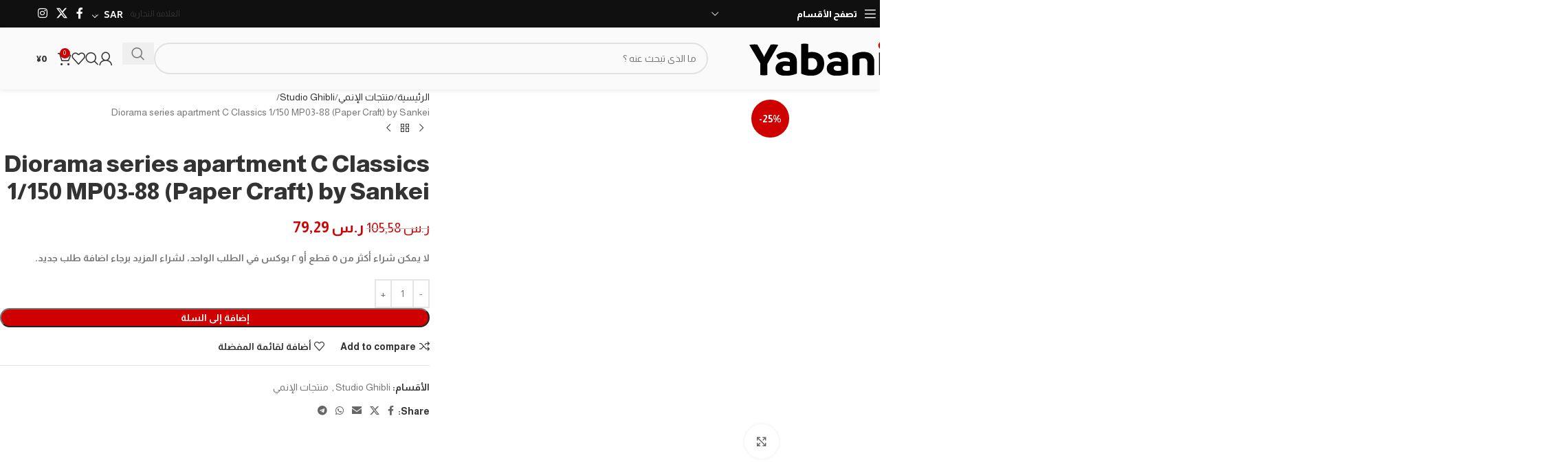

--- FILE ---
content_type: text/html; charset=UTF-8
request_url: https://yabaniya.com/product/diorama-series-apartment-c-classics-1-150-mp03-88-paper-craft-by-sankei/
body_size: 49096
content:
<!DOCTYPE html>
<html dir="rtl" lang="ar">
<head><meta charset="UTF-8"><script>if(navigator.userAgent.match(/MSIE|Internet Explorer/i)||navigator.userAgent.match(/Trident\/7\..*?rv:11/i)){var href=document.location.href;if(!href.match(/[?&]nowprocket/)){if(href.indexOf("?")==-1){if(href.indexOf("#")==-1){document.location.href=href+"?nowprocket=1"}else{document.location.href=href.replace("#","?nowprocket=1#")}}else{if(href.indexOf("#")==-1){document.location.href=href+"&nowprocket=1"}else{document.location.href=href.replace("#","&nowprocket=1#")}}}}</script><script>(()=>{class RocketLazyLoadScripts{constructor(){this.v="2.0.3",this.userEvents=["keydown","keyup","mousedown","mouseup","mousemove","mouseover","mouseenter","mouseout","mouseleave","touchmove","touchstart","touchend","touchcancel","wheel","click","dblclick","input","visibilitychange"],this.attributeEvents=["onblur","onclick","oncontextmenu","ondblclick","onfocus","onmousedown","onmouseenter","onmouseleave","onmousemove","onmouseout","onmouseover","onmouseup","onmousewheel","onscroll","onsubmit"]}async t(){this.i(),this.o(),/iP(ad|hone)/.test(navigator.userAgent)&&this.h(),this.u(),this.l(this),this.m(),this.k(this),this.p(this),this._(),await Promise.all([this.R(),this.L()]),this.lastBreath=Date.now(),this.S(this),this.P(),this.D(),this.O(),this.M(),await this.C(this.delayedScripts.normal),await this.C(this.delayedScripts.defer),await this.C(this.delayedScripts.async),this.F("domReady"),await this.T(),await this.j(),await this.I(),this.F("windowLoad"),await this.A(),window.dispatchEvent(new Event("rocket-allScriptsLoaded")),this.everythingLoaded=!0,this.lastTouchEnd&&await new Promise((t=>setTimeout(t,500-Date.now()+this.lastTouchEnd))),this.H(),this.F("all"),this.U(),this.W()}i(){this.CSPIssue=sessionStorage.getItem("rocketCSPIssue"),document.addEventListener("securitypolicyviolation",(t=>{this.CSPIssue||"script-src-elem"!==t.violatedDirective||"data"!==t.blockedURI||(this.CSPIssue=!0,sessionStorage.setItem("rocketCSPIssue",!0))}),{isRocket:!0})}o(){window.addEventListener("pageshow",(t=>{this.persisted=t.persisted,this.realWindowLoadedFired=!0}),{isRocket:!0}),window.addEventListener("pagehide",(()=>{this.onFirstUserAction=null}),{isRocket:!0})}h(){let t;function e(e){t=e}window.addEventListener("touchstart",e,{isRocket:!0}),window.addEventListener("touchend",(function i(o){Math.abs(o.changedTouches[0].pageX-t.changedTouches[0].pageX)<10&&Math.abs(o.changedTouches[0].pageY-t.changedTouches[0].pageY)<10&&o.timeStamp-t.timeStamp<200&&(o.target.dispatchEvent(new PointerEvent("click",{target:o.target,bubbles:!0,cancelable:!0,detail:1})),event.preventDefault(),window.removeEventListener("touchstart",e,{isRocket:!0}),window.removeEventListener("touchend",i,{isRocket:!0}))}),{isRocket:!0})}q(t){this.userActionTriggered||("mousemove"!==t.type||this.firstMousemoveIgnored?"keyup"===t.type||"mouseover"===t.type||"mouseout"===t.type||(this.userActionTriggered=!0,this.onFirstUserAction&&this.onFirstUserAction()):this.firstMousemoveIgnored=!0),"click"===t.type&&t.preventDefault(),this.savedUserEvents.length>0&&(t.stopPropagation(),t.stopImmediatePropagation()),"touchstart"===this.lastEvent&&"touchend"===t.type&&(this.lastTouchEnd=Date.now()),"click"===t.type&&(this.lastTouchEnd=0),this.lastEvent=t.type,this.savedUserEvents.push(t)}u(){this.savedUserEvents=[],this.userEventHandler=this.q.bind(this),this.userEvents.forEach((t=>window.addEventListener(t,this.userEventHandler,{passive:!1,isRocket:!0})))}U(){this.userEvents.forEach((t=>window.removeEventListener(t,this.userEventHandler,{passive:!1,isRocket:!0}))),this.savedUserEvents.forEach((t=>{t.target.dispatchEvent(new window[t.constructor.name](t.type,t))}))}m(){this.eventsMutationObserver=new MutationObserver((t=>{const e="return false";for(const i of t){if("attributes"===i.type){const t=i.target.getAttribute(i.attributeName);t&&t!==e&&(i.target.setAttribute("data-rocket-"+i.attributeName,t),i.target["rocket"+i.attributeName]=new Function("event",t),i.target.setAttribute(i.attributeName,e))}"childList"===i.type&&i.addedNodes.forEach((t=>{if(t.nodeType===Node.ELEMENT_NODE)for(const i of t.attributes)this.attributeEvents.includes(i.name)&&i.value&&""!==i.value&&(t.setAttribute("data-rocket-"+i.name,i.value),t["rocket"+i.name]=new Function("event",i.value),t.setAttribute(i.name,e))}))}})),this.eventsMutationObserver.observe(document,{subtree:!0,childList:!0,attributeFilter:this.attributeEvents})}H(){this.eventsMutationObserver.disconnect(),this.attributeEvents.forEach((t=>{document.querySelectorAll("[data-rocket-"+t+"]").forEach((e=>{e.setAttribute(t,e.getAttribute("data-rocket-"+t)),e.removeAttribute("data-rocket-"+t)}))}))}k(t){Object.defineProperty(HTMLElement.prototype,"onclick",{get(){return this.rocketonclick||null},set(e){this.rocketonclick=e,this.setAttribute(t.everythingLoaded?"onclick":"data-rocket-onclick","this.rocketonclick(event)")}})}S(t){function e(e,i){let o=e[i];e[i]=null,Object.defineProperty(e,i,{get:()=>o,set(s){t.everythingLoaded?o=s:e["rocket"+i]=o=s}})}e(document,"onreadystatechange"),e(window,"onload"),e(window,"onpageshow");try{Object.defineProperty(document,"readyState",{get:()=>t.rocketReadyState,set(e){t.rocketReadyState=e},configurable:!0}),document.readyState="loading"}catch(t){console.log("WPRocket DJE readyState conflict, bypassing")}}l(t){this.originalAddEventListener=EventTarget.prototype.addEventListener,this.originalRemoveEventListener=EventTarget.prototype.removeEventListener,this.savedEventListeners=[],EventTarget.prototype.addEventListener=function(e,i,o){o&&o.isRocket||!t.B(e,this)&&!t.userEvents.includes(e)||t.B(e,this)&&!t.userActionTriggered||e.startsWith("rocket-")||t.everythingLoaded?t.originalAddEventListener.call(this,e,i,o):t.savedEventListeners.push({target:this,remove:!1,type:e,func:i,options:o})},EventTarget.prototype.removeEventListener=function(e,i,o){o&&o.isRocket||!t.B(e,this)&&!t.userEvents.includes(e)||t.B(e,this)&&!t.userActionTriggered||e.startsWith("rocket-")||t.everythingLoaded?t.originalRemoveEventListener.call(this,e,i,o):t.savedEventListeners.push({target:this,remove:!0,type:e,func:i,options:o})}}F(t){"all"===t&&(EventTarget.prototype.addEventListener=this.originalAddEventListener,EventTarget.prototype.removeEventListener=this.originalRemoveEventListener),this.savedEventListeners=this.savedEventListeners.filter((e=>{let i=e.type,o=e.target||window;return"domReady"===t&&"DOMContentLoaded"!==i&&"readystatechange"!==i||("windowLoad"===t&&"load"!==i&&"readystatechange"!==i&&"pageshow"!==i||(this.B(i,o)&&(i="rocket-"+i),e.remove?o.removeEventListener(i,e.func,e.options):o.addEventListener(i,e.func,e.options),!1))}))}p(t){let e;function i(e){return t.everythingLoaded?e:e.split(" ").map((t=>"load"===t||t.startsWith("load.")?"rocket-jquery-load":t)).join(" ")}function o(o){function s(e){const s=o.fn[e];o.fn[e]=o.fn.init.prototype[e]=function(){return this[0]===window&&t.userActionTriggered&&("string"==typeof arguments[0]||arguments[0]instanceof String?arguments[0]=i(arguments[0]):"object"==typeof arguments[0]&&Object.keys(arguments[0]).forEach((t=>{const e=arguments[0][t];delete arguments[0][t],arguments[0][i(t)]=e}))),s.apply(this,arguments),this}}if(o&&o.fn&&!t.allJQueries.includes(o)){const e={DOMContentLoaded:[],"rocket-DOMContentLoaded":[]};for(const t in e)document.addEventListener(t,(()=>{e[t].forEach((t=>t()))}),{isRocket:!0});o.fn.ready=o.fn.init.prototype.ready=function(i){function s(){parseInt(o.fn.jquery)>2?setTimeout((()=>i.bind(document)(o))):i.bind(document)(o)}return t.realDomReadyFired?!t.userActionTriggered||t.fauxDomReadyFired?s():e["rocket-DOMContentLoaded"].push(s):e.DOMContentLoaded.push(s),o([])},s("on"),s("one"),s("off"),t.allJQueries.push(o)}e=o}t.allJQueries=[],o(window.jQuery),Object.defineProperty(window,"jQuery",{get:()=>e,set(t){o(t)}})}P(){const t=new Map;document.write=document.writeln=function(e){const i=document.currentScript,o=document.createRange(),s=i.parentElement;let n=t.get(i);void 0===n&&(n=i.nextSibling,t.set(i,n));const c=document.createDocumentFragment();o.setStart(c,0),c.appendChild(o.createContextualFragment(e)),s.insertBefore(c,n)}}async R(){return new Promise((t=>{this.userActionTriggered?t():this.onFirstUserAction=t}))}async L(){return new Promise((t=>{document.addEventListener("DOMContentLoaded",(()=>{this.realDomReadyFired=!0,t()}),{isRocket:!0})}))}async I(){return this.realWindowLoadedFired?Promise.resolve():new Promise((t=>{window.addEventListener("load",t,{isRocket:!0})}))}M(){this.pendingScripts=[];this.scriptsMutationObserver=new MutationObserver((t=>{for(const e of t)e.addedNodes.forEach((t=>{"SCRIPT"!==t.tagName||t.noModule||t.isWPRocket||this.pendingScripts.push({script:t,promise:new Promise((e=>{const i=()=>{const i=this.pendingScripts.findIndex((e=>e.script===t));i>=0&&this.pendingScripts.splice(i,1),e()};t.addEventListener("load",i,{isRocket:!0}),t.addEventListener("error",i,{isRocket:!0}),setTimeout(i,1e3)}))})}))})),this.scriptsMutationObserver.observe(document,{childList:!0,subtree:!0})}async j(){await this.J(),this.pendingScripts.length?(await this.pendingScripts[0].promise,await this.j()):this.scriptsMutationObserver.disconnect()}D(){this.delayedScripts={normal:[],async:[],defer:[]},document.querySelectorAll("script[type$=rocketlazyloadscript]").forEach((t=>{t.hasAttribute("data-rocket-src")?t.hasAttribute("async")&&!1!==t.async?this.delayedScripts.async.push(t):t.hasAttribute("defer")&&!1!==t.defer||"module"===t.getAttribute("data-rocket-type")?this.delayedScripts.defer.push(t):this.delayedScripts.normal.push(t):this.delayedScripts.normal.push(t)}))}async _(){await this.L();let t=[];document.querySelectorAll("script[type$=rocketlazyloadscript][data-rocket-src]").forEach((e=>{let i=e.getAttribute("data-rocket-src");if(i&&!i.startsWith("data:")){i.startsWith("//")&&(i=location.protocol+i);try{const o=new URL(i).origin;o!==location.origin&&t.push({src:o,crossOrigin:e.crossOrigin||"module"===e.getAttribute("data-rocket-type")})}catch(t){}}})),t=[...new Map(t.map((t=>[JSON.stringify(t),t]))).values()],this.N(t,"preconnect")}async $(t){if(await this.G(),!0!==t.noModule||!("noModule"in HTMLScriptElement.prototype))return new Promise((e=>{let i;function o(){(i||t).setAttribute("data-rocket-status","executed"),e()}try{if(navigator.userAgent.includes("Firefox/")||""===navigator.vendor||this.CSPIssue)i=document.createElement("script"),[...t.attributes].forEach((t=>{let e=t.nodeName;"type"!==e&&("data-rocket-type"===e&&(e="type"),"data-rocket-src"===e&&(e="src"),i.setAttribute(e,t.nodeValue))})),t.text&&(i.text=t.text),t.nonce&&(i.nonce=t.nonce),i.hasAttribute("src")?(i.addEventListener("load",o,{isRocket:!0}),i.addEventListener("error",(()=>{i.setAttribute("data-rocket-status","failed-network"),e()}),{isRocket:!0}),setTimeout((()=>{i.isConnected||e()}),1)):(i.text=t.text,o()),i.isWPRocket=!0,t.parentNode.replaceChild(i,t);else{const i=t.getAttribute("data-rocket-type"),s=t.getAttribute("data-rocket-src");i?(t.type=i,t.removeAttribute("data-rocket-type")):t.removeAttribute("type"),t.addEventListener("load",o,{isRocket:!0}),t.addEventListener("error",(i=>{this.CSPIssue&&i.target.src.startsWith("data:")?(console.log("WPRocket: CSP fallback activated"),t.removeAttribute("src"),this.$(t).then(e)):(t.setAttribute("data-rocket-status","failed-network"),e())}),{isRocket:!0}),s?(t.fetchPriority="high",t.removeAttribute("data-rocket-src"),t.src=s):t.src="data:text/javascript;base64,"+window.btoa(unescape(encodeURIComponent(t.text)))}}catch(i){t.setAttribute("data-rocket-status","failed-transform"),e()}}));t.setAttribute("data-rocket-status","skipped")}async C(t){const e=t.shift();return e?(e.isConnected&&await this.$(e),this.C(t)):Promise.resolve()}O(){this.N([...this.delayedScripts.normal,...this.delayedScripts.defer,...this.delayedScripts.async],"preload")}N(t,e){this.trash=this.trash||[];let i=!0;var o=document.createDocumentFragment();t.forEach((t=>{const s=t.getAttribute&&t.getAttribute("data-rocket-src")||t.src;if(s&&!s.startsWith("data:")){const n=document.createElement("link");n.href=s,n.rel=e,"preconnect"!==e&&(n.as="script",n.fetchPriority=i?"high":"low"),t.getAttribute&&"module"===t.getAttribute("data-rocket-type")&&(n.crossOrigin=!0),t.crossOrigin&&(n.crossOrigin=t.crossOrigin),t.integrity&&(n.integrity=t.integrity),t.nonce&&(n.nonce=t.nonce),o.appendChild(n),this.trash.push(n),i=!1}})),document.head.appendChild(o)}W(){this.trash.forEach((t=>t.remove()))}async T(){try{document.readyState="interactive"}catch(t){}this.fauxDomReadyFired=!0;try{await this.G(),document.dispatchEvent(new Event("rocket-readystatechange")),await this.G(),document.rocketonreadystatechange&&document.rocketonreadystatechange(),await this.G(),document.dispatchEvent(new Event("rocket-DOMContentLoaded")),await this.G(),window.dispatchEvent(new Event("rocket-DOMContentLoaded"))}catch(t){console.error(t)}}async A(){try{document.readyState="complete"}catch(t){}try{await this.G(),document.dispatchEvent(new Event("rocket-readystatechange")),await this.G(),document.rocketonreadystatechange&&document.rocketonreadystatechange(),await this.G(),window.dispatchEvent(new Event("rocket-load")),await this.G(),window.rocketonload&&window.rocketonload(),await this.G(),this.allJQueries.forEach((t=>t(window).trigger("rocket-jquery-load"))),await this.G();const t=new Event("rocket-pageshow");t.persisted=this.persisted,window.dispatchEvent(t),await this.G(),window.rocketonpageshow&&window.rocketonpageshow({persisted:this.persisted})}catch(t){console.error(t)}}async G(){Date.now()-this.lastBreath>45&&(await this.J(),this.lastBreath=Date.now())}async J(){return document.hidden?new Promise((t=>setTimeout(t))):new Promise((t=>requestAnimationFrame(t)))}B(t,e){return e===document&&"readystatechange"===t||(e===document&&"DOMContentLoaded"===t||(e===window&&"DOMContentLoaded"===t||(e===window&&"load"===t||e===window&&"pageshow"===t)))}static run(){(new RocketLazyLoadScripts).t()}}RocketLazyLoadScripts.run()})();</script>
	
	<link rel="profile" href="https://gmpg.org/xfn/11">
	<link rel="pingback" href="https://yabaniya.com/xmlrpc.php">

	<meta name='robots' content='index, follow, max-image-preview:large, max-snippet:-1, max-video-preview:-1' />
	<style>img:is([sizes="auto" i], [sizes^="auto," i]) { contain-intrinsic-size: 3000px 1500px }</style>
	<link rel="alternate" hreflang="ar" href="https://yabaniya.com/product/diorama-series-apartment-c-classics-1-150-mp03-88-paper-craft-by-sankei/" />
<link rel="alternate" hreflang="en" href="https://yabaniya.com/product/diorama-series-apartment-c-classics-1-150-mp03-88-paper-craft-by-sankei/?lang=en" />
<link rel="alternate" hreflang="ja" href="https://yabaniya.com/product/diorama-series-apartment-c-classics-1-150-mp03-88-paper-craft-by-sankei/?lang=ja" />
<link rel="alternate" hreflang="x-default" href="https://yabaniya.com/product/diorama-series-apartment-c-classics-1-150-mp03-88-paper-craft-by-sankei/" />

	<!-- This site is optimized with the Yoast SEO plugin v26.7 - https://yoast.com/wordpress/plugins/seo/ -->
	<title>Diorama series apartment C Classics 1/150 MP03-88 (Paper Craft) by Sankei - Yabani-Ya Store</title>
<link data-rocket-preload as="style" href="https://fonts.googleapis.com/css?family=Almarai%3A400%2C700%2C800&#038;display=swap" rel="preload">
<link href="https://fonts.googleapis.com/css?family=Almarai%3A400%2C700%2C800&#038;display=swap" media="print" onload="this.media=&#039;all&#039;" rel="stylesheet">
<noscript><link rel="stylesheet" href="https://fonts.googleapis.com/css?family=Almarai%3A400%2C700%2C800&#038;display=swap"></noscript>
	<link rel="canonical" href="https://yabaniya.com/product/diorama-series-apartment-c-classics-1-150-mp03-88-paper-craft-by-sankei/" />
	<meta property="og:locale" content="ar_AR" />
	<meta property="og:type" content="article" />
	<meta property="og:title" content="Diorama series apartment C Classics 1/150 MP03-88 (Paper Craft) by Sankei - Yabani-Ya Store" />
	<meta property="og:url" content="https://yabaniya.com/product/diorama-series-apartment-c-classics-1-150-mp03-88-paper-craft-by-sankei/" />
	<meta property="og:site_name" content="Yabani-Ya Store" />
	<meta property="article:modified_time" content="2021-05-30T09:06:40+00:00" />
	<meta property="og:image" content="https://yabaniya.com/wp-content/uploads/2021/01/41fSYdDaA7L._AC_.jpg" />
	<meta property="og:image:width" content="1050" />
	<meta property="og:image:height" content="1200" />
	<meta property="og:image:type" content="image/jpeg" />
	<meta name="twitter:card" content="summary_large_image" />
	<script type="application/ld+json" class="yoast-schema-graph">{"@context":"https://schema.org","@graph":[{"@type":"WebPage","@id":"https://yabaniya.com/product/diorama-series-apartment-c-classics-1-150-mp03-88-paper-craft-by-sankei/","url":"https://yabaniya.com/product/diorama-series-apartment-c-classics-1-150-mp03-88-paper-craft-by-sankei/","name":"Diorama series apartment C Classics 1/150 MP03-88 (Paper Craft) by Sankei - Yabani-Ya Store","isPartOf":{"@id":"https://yabaniya.com/?lang=ja/#website"},"primaryImageOfPage":{"@id":"https://yabaniya.com/product/diorama-series-apartment-c-classics-1-150-mp03-88-paper-craft-by-sankei/#primaryimage"},"image":{"@id":"https://yabaniya.com/product/diorama-series-apartment-c-classics-1-150-mp03-88-paper-craft-by-sankei/#primaryimage"},"thumbnailUrl":"https://yabaniya.com/wp-content/uploads/2021/01/41fSYdDaA7L._AC_.jpg","datePublished":"2021-01-28T14:48:19+00:00","dateModified":"2021-05-30T09:06:40+00:00","breadcrumb":{"@id":"https://yabaniya.com/product/diorama-series-apartment-c-classics-1-150-mp03-88-paper-craft-by-sankei/#breadcrumb"},"inLanguage":"ar","potentialAction":[{"@type":"ReadAction","target":["https://yabaniya.com/product/diorama-series-apartment-c-classics-1-150-mp03-88-paper-craft-by-sankei/"]}]},{"@type":"ImageObject","inLanguage":"ar","@id":"https://yabaniya.com/product/diorama-series-apartment-c-classics-1-150-mp03-88-paper-craft-by-sankei/#primaryimage","url":"https://yabaniya.com/wp-content/uploads/2021/01/41fSYdDaA7L._AC_.jpg","contentUrl":"https://yabaniya.com/wp-content/uploads/2021/01/41fSYdDaA7L._AC_.jpg","width":1050,"height":1200},{"@type":"BreadcrumbList","@id":"https://yabaniya.com/product/diorama-series-apartment-c-classics-1-150-mp03-88-paper-craft-by-sankei/#breadcrumb","itemListElement":[{"@type":"ListItem","position":1,"name":"الرئيسية","item":"https://yabaniya.com/"},{"@type":"ListItem","position":2,"name":"المتجر","item":"https://yabaniya.com/shop/"},{"@type":"ListItem","position":3,"name":"Diorama series apartment C Classics 1/150 MP03-88 (Paper Craft) by Sankei"}]},{"@type":"WebSite","@id":"https://yabaniya.com/?lang=ja/#website","url":"https://yabaniya.com/?lang=ja/","name":"Yabani-Ya Store","description":"Your Gate to Japan","potentialAction":[{"@type":"SearchAction","target":{"@type":"EntryPoint","urlTemplate":"https://yabaniya.com/?lang=ja/?s={search_term_string}"},"query-input":{"@type":"PropertyValueSpecification","valueRequired":true,"valueName":"search_term_string"}}],"inLanguage":"ar"}]}</script>
	<!-- / Yoast SEO plugin. -->


<link rel='dns-prefetch' href='//fonts.googleapis.com' />
<link href='https://fonts.gstatic.com' crossorigin rel='preconnect' />
<link rel="alternate" type="application/rss+xml" title="Yabani-Ya Store &laquo; الخلاصة" href="https://yabaniya.com/feed/" />
<link rel="alternate" type="application/rss+xml" title="Yabani-Ya Store &laquo; خلاصة التعليقات" href="https://yabaniya.com/comments/feed/" />
<link rel="alternate" type="application/rss+xml" title="Yabani-Ya Store &laquo; Diorama series apartment C Classics 1/150 MP03-88 (Paper Craft) by Sankei خلاصة التعليقات" href="https://yabaniya.com/product/diorama-series-apartment-c-classics-1-150-mp03-88-paper-craft-by-sankei/feed/" />
		<!-- This site uses the Google Analytics by MonsterInsights plugin v9.11.1 - Using Analytics tracking - https://www.monsterinsights.com/ -->
							<script type="rocketlazyloadscript" data-rocket-src="//www.googletagmanager.com/gtag/js?id=G-SD8QCVWJM0"  data-cfasync="false" data-wpfc-render="false" data-rocket-type="text/javascript" async></script>
			<script type="rocketlazyloadscript" data-cfasync="false" data-wpfc-render="false" data-rocket-type="text/javascript">
				var mi_version = '9.11.1';
				var mi_track_user = true;
				var mi_no_track_reason = '';
								var MonsterInsightsDefaultLocations = {"page_location":"https:\/\/yabaniya.com\/product\/diorama-series-apartment-c-classics-1-150-mp03-88-paper-craft-by-sankei\/"};
								if ( typeof MonsterInsightsPrivacyGuardFilter === 'function' ) {
					var MonsterInsightsLocations = (typeof MonsterInsightsExcludeQuery === 'object') ? MonsterInsightsPrivacyGuardFilter( MonsterInsightsExcludeQuery ) : MonsterInsightsPrivacyGuardFilter( MonsterInsightsDefaultLocations );
				} else {
					var MonsterInsightsLocations = (typeof MonsterInsightsExcludeQuery === 'object') ? MonsterInsightsExcludeQuery : MonsterInsightsDefaultLocations;
				}

								var disableStrs = [
										'ga-disable-G-SD8QCVWJM0',
									];

				/* Function to detect opted out users */
				function __gtagTrackerIsOptedOut() {
					for (var index = 0; index < disableStrs.length; index++) {
						if (document.cookie.indexOf(disableStrs[index] + '=true') > -1) {
							return true;
						}
					}

					return false;
				}

				/* Disable tracking if the opt-out cookie exists. */
				if (__gtagTrackerIsOptedOut()) {
					for (var index = 0; index < disableStrs.length; index++) {
						window[disableStrs[index]] = true;
					}
				}

				/* Opt-out function */
				function __gtagTrackerOptout() {
					for (var index = 0; index < disableStrs.length; index++) {
						document.cookie = disableStrs[index] + '=true; expires=Thu, 31 Dec 2099 23:59:59 UTC; path=/';
						window[disableStrs[index]] = true;
					}
				}

				if ('undefined' === typeof gaOptout) {
					function gaOptout() {
						__gtagTrackerOptout();
					}
				}
								window.dataLayer = window.dataLayer || [];

				window.MonsterInsightsDualTracker = {
					helpers: {},
					trackers: {},
				};
				if (mi_track_user) {
					function __gtagDataLayer() {
						dataLayer.push(arguments);
					}

					function __gtagTracker(type, name, parameters) {
						if (!parameters) {
							parameters = {};
						}

						if (parameters.send_to) {
							__gtagDataLayer.apply(null, arguments);
							return;
						}

						if (type === 'event') {
														parameters.send_to = monsterinsights_frontend.v4_id;
							var hookName = name;
							if (typeof parameters['event_category'] !== 'undefined') {
								hookName = parameters['event_category'] + ':' + name;
							}

							if (typeof MonsterInsightsDualTracker.trackers[hookName] !== 'undefined') {
								MonsterInsightsDualTracker.trackers[hookName](parameters);
							} else {
								__gtagDataLayer('event', name, parameters);
							}
							
						} else {
							__gtagDataLayer.apply(null, arguments);
						}
					}

					__gtagTracker('js', new Date());
					__gtagTracker('set', {
						'developer_id.dZGIzZG': true,
											});
					if ( MonsterInsightsLocations.page_location ) {
						__gtagTracker('set', MonsterInsightsLocations);
					}
										__gtagTracker('config', 'G-SD8QCVWJM0', {"forceSSL":"true","link_attribution":"true"} );
										window.gtag = __gtagTracker;										(function () {
						/* https://developers.google.com/analytics/devguides/collection/analyticsjs/ */
						/* ga and __gaTracker compatibility shim. */
						var noopfn = function () {
							return null;
						};
						var newtracker = function () {
							return new Tracker();
						};
						var Tracker = function () {
							return null;
						};
						var p = Tracker.prototype;
						p.get = noopfn;
						p.set = noopfn;
						p.send = function () {
							var args = Array.prototype.slice.call(arguments);
							args.unshift('send');
							__gaTracker.apply(null, args);
						};
						var __gaTracker = function () {
							var len = arguments.length;
							if (len === 0) {
								return;
							}
							var f = arguments[len - 1];
							if (typeof f !== 'object' || f === null || typeof f.hitCallback !== 'function') {
								if ('send' === arguments[0]) {
									var hitConverted, hitObject = false, action;
									if ('event' === arguments[1]) {
										if ('undefined' !== typeof arguments[3]) {
											hitObject = {
												'eventAction': arguments[3],
												'eventCategory': arguments[2],
												'eventLabel': arguments[4],
												'value': arguments[5] ? arguments[5] : 1,
											}
										}
									}
									if ('pageview' === arguments[1]) {
										if ('undefined' !== typeof arguments[2]) {
											hitObject = {
												'eventAction': 'page_view',
												'page_path': arguments[2],
											}
										}
									}
									if (typeof arguments[2] === 'object') {
										hitObject = arguments[2];
									}
									if (typeof arguments[5] === 'object') {
										Object.assign(hitObject, arguments[5]);
									}
									if ('undefined' !== typeof arguments[1].hitType) {
										hitObject = arguments[1];
										if ('pageview' === hitObject.hitType) {
											hitObject.eventAction = 'page_view';
										}
									}
									if (hitObject) {
										action = 'timing' === arguments[1].hitType ? 'timing_complete' : hitObject.eventAction;
										hitConverted = mapArgs(hitObject);
										__gtagTracker('event', action, hitConverted);
									}
								}
								return;
							}

							function mapArgs(args) {
								var arg, hit = {};
								var gaMap = {
									'eventCategory': 'event_category',
									'eventAction': 'event_action',
									'eventLabel': 'event_label',
									'eventValue': 'event_value',
									'nonInteraction': 'non_interaction',
									'timingCategory': 'event_category',
									'timingVar': 'name',
									'timingValue': 'value',
									'timingLabel': 'event_label',
									'page': 'page_path',
									'location': 'page_location',
									'title': 'page_title',
									'referrer' : 'page_referrer',
								};
								for (arg in args) {
																		if (!(!args.hasOwnProperty(arg) || !gaMap.hasOwnProperty(arg))) {
										hit[gaMap[arg]] = args[arg];
									} else {
										hit[arg] = args[arg];
									}
								}
								return hit;
							}

							try {
								f.hitCallback();
							} catch (ex) {
							}
						};
						__gaTracker.create = newtracker;
						__gaTracker.getByName = newtracker;
						__gaTracker.getAll = function () {
							return [];
						};
						__gaTracker.remove = noopfn;
						__gaTracker.loaded = true;
						window['__gaTracker'] = __gaTracker;
					})();
									} else {
										console.log("");
					(function () {
						function __gtagTracker() {
							return null;
						}

						window['__gtagTracker'] = __gtagTracker;
						window['gtag'] = __gtagTracker;
					})();
									}
			</script>
							<!-- / Google Analytics by MonsterInsights -->
		<link rel='stylesheet' id='woocommerce-multi-currency-css' href='https://yabaniya.com/wp-content/plugins/woocommerce-multi-currency/css/woocommerce-multi-currency.min.css?ver=2.1.36' type='text/css' media='all' />
<style id='woocommerce-multi-currency-inline-css' type='text/css'>
.woocommerce-multi-currency .wmc-list-currencies .wmc-currency.wmc-active,.woocommerce-multi-currency .wmc-list-currencies .wmc-currency:hover {background: #f78080 !important;}
		.woocommerce-multi-currency .wmc-list-currencies .wmc-currency,.woocommerce-multi-currency .wmc-title, .woocommerce-multi-currency.wmc-price-switcher a {background: #212121 !important;}
		.woocommerce-multi-currency .wmc-title, .woocommerce-multi-currency .wmc-list-currencies .wmc-currency span,.woocommerce-multi-currency .wmc-list-currencies .wmc-currency a,.woocommerce-multi-currency.wmc-price-switcher a {color: #ffffff !important;}.woocommerce-multi-currency.wmc-shortcode .wmc-currency{background-color:#0f0f0f;color:#ffffff}.woocommerce-multi-currency.wmc-shortcode .wmc-currency.wmc-active,.woocommerce-multi-currency.wmc-shortcode .wmc-current-currency{background-color:;color:#ffffff}.woocommerce-multi-currency.wmc-shortcode.vertical-currency-symbols-circle:not(.wmc-currency-trigger-click) .wmc-currency-wrapper:hover .wmc-sub-currency,.woocommerce-multi-currency.wmc-shortcode.vertical-currency-symbols-circle.wmc-currency-trigger-click .wmc-sub-currency{animation: height_slide 1500ms;}@keyframes height_slide {0% {height: 0;} 100% {height: 1500%;} }
.woocommerce-multi-currency.wmc-sidebar.style-1 .wmc-list-currencies .wmc-currency .wmc-currency-content-left:not(.wmc-active-title){width:60px !important;}.woocommerce-multi-currency.wmc-sidebar.wmc-right{right: -190px ;}.woocommerce-multi-currency.wmc-sidebar.wmc-left{left: -190px ;}
</style>
<link rel='stylesheet' id='woocommerce-multi-currency-rtl-css' href='https://yabaniya.com/wp-content/plugins/woocommerce-multi-currency/css/woocommerce-multi-currency-rtl.min.css?ver=2.1.36' type='text/css' media='all' />
<style id='safe-svg-svg-icon-style-inline-css' type='text/css'>
.safe-svg-cover{text-align:center}.safe-svg-cover .safe-svg-inside{display:inline-block;max-width:100%}.safe-svg-cover svg{fill:currentColor;height:100%;max-height:100%;max-width:100%;width:100%}

</style>
<style id='woocommerce-inline-inline-css' type='text/css'>
.woocommerce form .form-row .required { visibility: visible; }
</style>
<link rel='stylesheet' id='wpml-legacy-dropdown-click-0-css' href='https://yabaniya.com/wp-content/plugins/sitepress-multilingual-cms/templates/language-switchers/legacy-dropdown-click/style.min.css?ver=1' type='text/css' media='all' />
<link rel='stylesheet' id='wpml-menu-item-0-css' href='https://yabaniya.com/wp-content/plugins/sitepress-multilingual-cms/templates/language-switchers/menu-item/style.min.css?ver=1' type='text/css' media='all' />
<link rel='stylesheet' id='alg-wc-alfs-progress-css' href='https://yabaniya.com/wp-content/plugins/amount-left-free-shipping-woocommerce/includes/css/alg-wc-alfs-progress.min.css?ver=2.5.0' type='text/css' media='all' />
<link data-minify="1" rel='stylesheet' id='ywmmq-frontend-css' href='https://yabaniya.com/wp-content/cache/min/1/wp-content/plugins/yith-woocommerce-minimum-maximum-quantity-premium/assets/css/frontend.min.css?ver=1754378479' type='text/css' media='all' />
<link data-minify="1" rel='stylesheet' id='js_composer_front-css' href='https://yabaniya.com/wp-content/cache/min/1/wp-content/uploads/2021/09/js_composer-1631994674.css?ver=1754378439' type='text/css' media='all' />
<link rel='stylesheet' id='wd-style-base-css' href='https://yabaniya.com/wp-content/themes/woodmart/css/parts/base-rtl.min.css?ver=8.2.7' type='text/css' media='all' />
<link rel='stylesheet' id='wd-helpers-wpb-elem-css' href='https://yabaniya.com/wp-content/themes/woodmart/css/parts/helpers-wpb-elem.min.css?ver=8.2.7' type='text/css' media='all' />
<link rel='stylesheet' id='wd-lazy-loading-css' href='https://yabaniya.com/wp-content/themes/woodmart/css/parts/opt-lazy-load.min.css?ver=8.2.7' type='text/css' media='all' />
<link rel='stylesheet' id='wd-revolution-slider-css' href='https://yabaniya.com/wp-content/themes/woodmart/css/parts/int-rev-slider.min.css?ver=8.2.7' type='text/css' media='all' />
<link rel='stylesheet' id='wd-wpml-css' href='https://yabaniya.com/wp-content/themes/woodmart/css/parts/int-wpml-rtl.min.css?ver=8.2.7' type='text/css' media='all' />
<link rel='stylesheet' id='wd-wpbakery-base-css' href='https://yabaniya.com/wp-content/themes/woodmart/css/parts/int-wpb-base-rtl.min.css?ver=8.2.7' type='text/css' media='all' />
<link rel='stylesheet' id='wd-wpbakery-base-deprecated-css' href='https://yabaniya.com/wp-content/themes/woodmart/css/parts/int-wpb-base-deprecated.min.css?ver=8.2.7' type='text/css' media='all' />
<link rel='stylesheet' id='wd-woo-payment-plugin-stripe-css' href='https://yabaniya.com/wp-content/themes/woodmart/css/parts/int-woo-payment-plugin-stripe.min.css?ver=8.2.7' type='text/css' media='all' />
<link rel='stylesheet' id='wd-notices-fixed-css' href='https://yabaniya.com/wp-content/themes/woodmart/css/parts/woo-opt-sticky-notices-old.min.css?ver=8.2.7' type='text/css' media='all' />
<link rel='stylesheet' id='wd-woocommerce-base-css' href='https://yabaniya.com/wp-content/themes/woodmart/css/parts/woocommerce-base-rtl.min.css?ver=8.2.7' type='text/css' media='all' />
<link rel='stylesheet' id='wd-mod-star-rating-css' href='https://yabaniya.com/wp-content/themes/woodmart/css/parts/mod-star-rating.min.css?ver=8.2.7' type='text/css' media='all' />
<link rel='stylesheet' id='wd-woocommerce-block-notices-css' href='https://yabaniya.com/wp-content/themes/woodmart/css/parts/woo-mod-block-notices-rtl.min.css?ver=8.2.7' type='text/css' media='all' />
<link rel='stylesheet' id='wd-woo-mod-quantity-css' href='https://yabaniya.com/wp-content/themes/woodmart/css/parts/woo-mod-quantity.min.css?ver=8.2.7' type='text/css' media='all' />
<link rel='stylesheet' id='wd-woo-single-prod-el-base-css' href='https://yabaniya.com/wp-content/themes/woodmart/css/parts/woo-single-prod-el-base.min.css?ver=8.2.7' type='text/css' media='all' />
<link rel='stylesheet' id='wd-woo-mod-stock-status-css' href='https://yabaniya.com/wp-content/themes/woodmart/css/parts/woo-mod-stock-status.min.css?ver=8.2.7' type='text/css' media='all' />
<link rel='stylesheet' id='wd-woo-opt-hide-larger-price-css' href='https://yabaniya.com/wp-content/themes/woodmart/css/parts/woo-opt-hide-larger-price.min.css?ver=8.2.7' type='text/css' media='all' />
<link rel='stylesheet' id='wd-woo-mod-shop-attributes-css' href='https://yabaniya.com/wp-content/themes/woodmart/css/parts/woo-mod-shop-attributes.min.css?ver=8.2.7' type='text/css' media='all' />
<link rel='stylesheet' id='wd-opt-carousel-disable-css' href='https://yabaniya.com/wp-content/themes/woodmart/css/parts/opt-carousel-disable-rtl.min.css?ver=8.2.7' type='text/css' media='all' />
<link data-minify="1" rel='stylesheet' id='child-style-css' href='https://yabaniya.com/wp-content/cache/min/1/wp-content/themes/woodmart-child/style.css?ver=1754378439' type='text/css' media='all' />
<link rel='stylesheet' id='wd-header-base-css' href='https://yabaniya.com/wp-content/themes/woodmart/css/parts/header-base-rtl.min.css?ver=8.2.7' type='text/css' media='all' />
<link rel='stylesheet' id='wd-mod-tools-css' href='https://yabaniya.com/wp-content/themes/woodmart/css/parts/mod-tools.min.css?ver=8.2.7' type='text/css' media='all' />
<link rel='stylesheet' id='wd-header-categories-nav-css' href='https://yabaniya.com/wp-content/themes/woodmart/css/parts/header-el-category-nav.min.css?ver=8.2.7' type='text/css' media='all' />
<link rel='stylesheet' id='wd-mod-nav-vertical-css' href='https://yabaniya.com/wp-content/themes/woodmart/css/parts/mod-nav-vertical-rtl.min.css?ver=8.2.7' type='text/css' media='all' />
<link rel='stylesheet' id='wd-mod-nav-vertical-design-default-css' href='https://yabaniya.com/wp-content/themes/woodmart/css/parts/mod-nav-vertical-design-default.min.css?ver=8.2.7' type='text/css' media='all' />
<link rel='stylesheet' id='wd-swiper-css' href='https://yabaniya.com/wp-content/themes/woodmart/css/parts/lib-swiper-rtl.min.css?ver=8.2.7' type='text/css' media='all' />
<link rel='stylesheet' id='wd-brands-css' href='https://yabaniya.com/wp-content/themes/woodmart/css/parts/el-brand.min.css?ver=8.2.7' type='text/css' media='all' />
<link rel='stylesheet' id='wd-swiper-arrows-css' href='https://yabaniya.com/wp-content/themes/woodmart/css/parts/lib-swiper-arrows-rtl.min.css?ver=8.2.7' type='text/css' media='all' />
<link rel='stylesheet' id='wd-swiper-pagin-css' href='https://yabaniya.com/wp-content/themes/woodmart/css/parts/lib-swiper-pagin.min.css?ver=8.2.7' type='text/css' media='all' />
<link rel='stylesheet' id='wd-brands-style-bordered-css' href='https://yabaniya.com/wp-content/themes/woodmart/css/parts/el-brand-style-bordered-rtl.min.css?ver=8.2.7' type='text/css' media='all' />
<link rel='stylesheet' id='wd-header-elements-base-css' href='https://yabaniya.com/wp-content/themes/woodmart/css/parts/header-el-base-rtl.min.css?ver=8.2.7' type='text/css' media='all' />
<link rel='stylesheet' id='wd-social-icons-css' href='https://yabaniya.com/wp-content/themes/woodmart/css/parts/el-social-icons.min.css?ver=8.2.7' type='text/css' media='all' />
<link rel='stylesheet' id='wd-header-search-css' href='https://yabaniya.com/wp-content/themes/woodmart/css/parts/header-el-search-rtl.min.css?ver=8.2.7' type='text/css' media='all' />
<link rel='stylesheet' id='wd-header-search-form-css' href='https://yabaniya.com/wp-content/themes/woodmart/css/parts/header-el-search-form-rtl.min.css?ver=8.2.7' type='text/css' media='all' />
<link rel='stylesheet' id='wd-wd-search-form-css' href='https://yabaniya.com/wp-content/themes/woodmart/css/parts/wd-search-form.min.css?ver=8.2.7' type='text/css' media='all' />
<link rel='stylesheet' id='wd-wd-search-results-css' href='https://yabaniya.com/wp-content/themes/woodmart/css/parts/wd-search-results.min.css?ver=8.2.7' type='text/css' media='all' />
<link rel='stylesheet' id='wd-wd-search-dropdown-css' href='https://yabaniya.com/wp-content/themes/woodmart/css/parts/wd-search-dropdown-rtl.min.css?ver=8.2.7' type='text/css' media='all' />
<link rel='stylesheet' id='wd-woo-mod-login-form-css' href='https://yabaniya.com/wp-content/themes/woodmart/css/parts/woo-mod-login-form.min.css?ver=8.2.7' type='text/css' media='all' />
<link rel='stylesheet' id='wd-header-my-account-css' href='https://yabaniya.com/wp-content/themes/woodmart/css/parts/header-el-my-account-rtl.min.css?ver=8.2.7' type='text/css' media='all' />
<link rel='stylesheet' id='wd-header-cart-side-css' href='https://yabaniya.com/wp-content/themes/woodmart/css/parts/header-el-cart-side.min.css?ver=8.2.7' type='text/css' media='all' />
<link rel='stylesheet' id='wd-header-cart-css' href='https://yabaniya.com/wp-content/themes/woodmart/css/parts/header-el-cart-rtl.min.css?ver=8.2.7' type='text/css' media='all' />
<link rel='stylesheet' id='wd-widget-shopping-cart-css' href='https://yabaniya.com/wp-content/themes/woodmart/css/parts/woo-widget-shopping-cart.min.css?ver=8.2.7' type='text/css' media='all' />
<link rel='stylesheet' id='wd-widget-product-list-css' href='https://yabaniya.com/wp-content/themes/woodmart/css/parts/woo-widget-product-list.min.css?ver=8.2.7' type='text/css' media='all' />
<link rel='stylesheet' id='wd-header-mobile-nav-dropdown-css' href='https://yabaniya.com/wp-content/themes/woodmart/css/parts/header-el-mobile-nav-dropdown.min.css?ver=8.2.7' type='text/css' media='all' />
<link rel='stylesheet' id='wd-page-title-css' href='https://yabaniya.com/wp-content/themes/woodmart/css/parts/page-title.min.css?ver=8.2.7' type='text/css' media='all' />
<link rel='stylesheet' id='wd-woo-single-prod-predefined-css' href='https://yabaniya.com/wp-content/themes/woodmart/css/parts/woo-single-prod-predefined-rtl.min.css?ver=8.2.7' type='text/css' media='all' />
<link rel='stylesheet' id='wd-woo-single-prod-and-quick-view-predefined-css' href='https://yabaniya.com/wp-content/themes/woodmart/css/parts/woo-single-prod-and-quick-view-predefined-rtl.min.css?ver=8.2.7' type='text/css' media='all' />
<link rel='stylesheet' id='wd-woo-single-prod-el-tabs-predefined-css' href='https://yabaniya.com/wp-content/themes/woodmart/css/parts/woo-single-prod-el-tabs-predefined.min.css?ver=8.2.7' type='text/css' media='all' />
<link rel='stylesheet' id='wd-woo-single-prod-opt-base-css' href='https://yabaniya.com/wp-content/themes/woodmart/css/parts/woo-single-prod-opt-base.min.css?ver=8.2.7' type='text/css' media='all' />
<link rel='stylesheet' id='wd-woo-single-prod-el-gallery-css' href='https://yabaniya.com/wp-content/themes/woodmart/css/parts/woo-single-prod-el-gallery.min.css?ver=8.2.7' type='text/css' media='all' />
<link rel='stylesheet' id='wd-woo-single-prod-el-gallery-opt-thumb-left-desktop-css' href='https://yabaniya.com/wp-content/themes/woodmart/css/parts/woo-single-prod-el-gallery-opt-thumb-left-desktop.min.css?ver=8.2.7' type='text/css' media='all' />
<link rel='stylesheet' id='wd-woo-mod-product-labels-css' href='https://yabaniya.com/wp-content/themes/woodmart/css/parts/woo-mod-product-labels.min.css?ver=8.2.7' type='text/css' media='all' />
<link rel='stylesheet' id='wd-woo-mod-product-labels-round-css' href='https://yabaniya.com/wp-content/themes/woodmart/css/parts/woo-mod-product-labels-round.min.css?ver=8.2.7' type='text/css' media='all' />
<link rel='stylesheet' id='wd-photoswipe-css' href='https://yabaniya.com/wp-content/themes/woodmart/css/parts/lib-photoswipe-rtl.min.css?ver=8.2.7' type='text/css' media='all' />
<link rel='stylesheet' id='wd-woo-single-prod-el-navigation-css' href='https://yabaniya.com/wp-content/themes/woodmart/css/parts/woo-single-prod-el-navigation-rtl.min.css?ver=8.2.7' type='text/css' media='all' />
<link rel='stylesheet' id='wd-tabs-css' href='https://yabaniya.com/wp-content/themes/woodmart/css/parts/el-tabs-rtl.min.css?ver=8.2.7' type='text/css' media='all' />
<link rel='stylesheet' id='wd-woo-single-prod-el-tabs-opt-layout-tabs-css' href='https://yabaniya.com/wp-content/themes/woodmart/css/parts/woo-single-prod-el-tabs-opt-layout-tabs.min.css?ver=8.2.7' type='text/css' media='all' />
<link rel='stylesheet' id='wd-accordion-css' href='https://yabaniya.com/wp-content/themes/woodmart/css/parts/el-accordion.min.css?ver=8.2.7' type='text/css' media='all' />
<link rel='stylesheet' id='wd-accordion-elem-wpb-css' href='https://yabaniya.com/wp-content/themes/woodmart/css/parts/el-accordion-wpb-elem-rtl.min.css?ver=8.2.7' type='text/css' media='all' />
<link rel='stylesheet' id='wd-woo-single-prod-el-reviews-css' href='https://yabaniya.com/wp-content/themes/woodmart/css/parts/woo-single-prod-el-reviews.min.css?ver=8.2.7' type='text/css' media='all' />
<link rel='stylesheet' id='wd-woo-single-prod-el-reviews-style-1-css' href='https://yabaniya.com/wp-content/themes/woodmart/css/parts/woo-single-prod-el-reviews-style-1.min.css?ver=8.2.7' type='text/css' media='all' />
<link rel='stylesheet' id='wd-post-types-mod-comments-css' href='https://yabaniya.com/wp-content/themes/woodmart/css/parts/post-types-mod-comments.min.css?ver=8.2.7' type='text/css' media='all' />
<link rel='stylesheet' id='wd-product-loop-css' href='https://yabaniya.com/wp-content/themes/woodmart/css/parts/woo-product-loop-rtl.min.css?ver=8.2.7' type='text/css' media='all' />
<link rel='stylesheet' id='wd-product-loop-alt-css' href='https://yabaniya.com/wp-content/themes/woodmart/css/parts/woo-product-loop-alt.min.css?ver=8.2.7' type='text/css' media='all' />
<link rel='stylesheet' id='wd-woo-mod-swatches-base-css' href='https://yabaniya.com/wp-content/themes/woodmart/css/parts/woo-mod-swatches-base.min.css?ver=8.2.7' type='text/css' media='all' />
<link rel='stylesheet' id='wd-woo-opt-title-limit-css' href='https://yabaniya.com/wp-content/themes/woodmart/css/parts/woo-opt-title-limit.min.css?ver=8.2.7' type='text/css' media='all' />
<link rel='stylesheet' id='wd-mfp-popup-css' href='https://yabaniya.com/wp-content/themes/woodmart/css/parts/lib-magnific-popup-rtl.min.css?ver=8.2.7' type='text/css' media='all' />
<link rel='stylesheet' id='wd-footer-base-css' href='https://yabaniya.com/wp-content/themes/woodmart/css/parts/footer-base.min.css?ver=8.2.7' type='text/css' media='all' />
<link rel='stylesheet' id='wd-responsive-text-css' href='https://yabaniya.com/wp-content/themes/woodmart/css/parts/el-responsive-text.min.css?ver=8.2.7' type='text/css' media='all' />
<link rel='stylesheet' id='wd-button-css' href='https://yabaniya.com/wp-content/themes/woodmart/css/parts/el-button.min.css?ver=8.2.7' type='text/css' media='all' />
<link rel='stylesheet' id='wd-scroll-top-css' href='https://yabaniya.com/wp-content/themes/woodmart/css/parts/opt-scrolltotop-rtl.min.css?ver=8.2.7' type='text/css' media='all' />
<link rel='stylesheet' id='wd-header-search-fullscreen-css' href='https://yabaniya.com/wp-content/themes/woodmart/css/parts/header-el-search-fullscreen-general.min.css?ver=8.2.7' type='text/css' media='all' />
<link rel='stylesheet' id='wd-header-search-fullscreen-1-css' href='https://yabaniya.com/wp-content/themes/woodmart/css/parts/header-el-search-fullscreen-1.min.css?ver=8.2.7' type='text/css' media='all' />
<link rel='stylesheet' id='wd-header-my-account-sidebar-css' href='https://yabaniya.com/wp-content/themes/woodmart/css/parts/header-el-my-account-sidebar.min.css?ver=8.2.7' type='text/css' media='all' />
<link rel='stylesheet' id='wd-header-banner-css' href='https://yabaniya.com/wp-content/themes/woodmart/css/parts/opt-header-banner.min.css?ver=8.2.7' type='text/css' media='all' />
<link rel='stylesheet' id='wd-sticky-add-to-cart-css' href='https://yabaniya.com/wp-content/themes/woodmart/css/parts/woo-opt-sticky-add-to-cart.min.css?ver=8.2.7' type='text/css' media='all' />
<link rel='stylesheet' id='wd-woo-mod-quantity-overlap-css' href='https://yabaniya.com/wp-content/themes/woodmart/css/parts/woo-mod-quantity-overlap.min.css?ver=8.2.7' type='text/css' media='all' />
<link rel='stylesheet' id='wd-bottom-toolbar-css' href='https://yabaniya.com/wp-content/themes/woodmart/css/parts/opt-bottom-toolbar-rtl.min.css?ver=8.2.7' type='text/css' media='all' />

<style id='rocket-lazyload-inline-css' type='text/css'>
.rll-youtube-player{position:relative;padding-bottom:56.23%;height:0;overflow:hidden;max-width:100%;}.rll-youtube-player:focus-within{outline: 2px solid currentColor;outline-offset: 5px;}.rll-youtube-player iframe{position:absolute;top:0;left:0;width:100%;height:100%;z-index:100;background:0 0}.rll-youtube-player img{bottom:0;display:block;left:0;margin:auto;max-width:100%;width:100%;position:absolute;right:0;top:0;border:none;height:auto;-webkit-transition:.4s all;-moz-transition:.4s all;transition:.4s all}.rll-youtube-player img:hover{-webkit-filter:brightness(75%)}.rll-youtube-player .play{height:100%;width:100%;left:0;top:0;position:absolute;background:url(https://yabaniya.com/wp-content/plugins/wp-rocket/assets/img/youtube.png) no-repeat center;background-color: transparent !important;cursor:pointer;border:none;}
</style>
<script type="text/javascript" src="https://yabaniya.com/wp-includes/js/jquery/jquery.min.js?ver=3.7.1" id="jquery-core-js"></script>
<script type="rocketlazyloadscript" data-rocket-type="text/javascript" data-rocket-src="https://yabaniya.com/wp-includes/js/jquery/jquery-migrate.min.js?ver=3.4.1" id="jquery-migrate-js"></script>
<script type="text/javascript" id="woocommerce-multi-currency-js-extra">
/* <![CDATA[ */
var wooMultiCurrencyParams = {"enableCacheCompatible":"1","ajaxUrl":"https:\/\/yabaniya.com\/wp-admin\/admin-ajax.php","switchByJS":"1","extra_params":[]};
/* ]]> */
</script>
<script type="rocketlazyloadscript" data-rocket-type="text/javascript" data-rocket-src="https://yabaniya.com/wp-content/plugins/woocommerce-multi-currency/js/woocommerce-multi-currency.min.js?ver=2.1.36" id="woocommerce-multi-currency-js" data-rocket-defer defer></script>
<script type="rocketlazyloadscript" data-rocket-type="text/javascript" data-rocket-src="https://yabaniya.com/wp-content/plugins/google-analytics-for-wordpress/assets/js/frontend-gtag.min.js?ver=9.11.1" id="monsterinsights-frontend-script-js" async="async" data-wp-strategy="async"></script>
<script data-cfasync="false" data-wpfc-render="false" type="text/javascript" id='monsterinsights-frontend-script-js-extra'>/* <![CDATA[ */
var monsterinsights_frontend = {"js_events_tracking":"true","download_extensions":"doc,pdf,ppt,zip,xls,docx,pptx,xlsx","inbound_paths":"[{\"path\":\"\\\/go\\\/\",\"label\":\"affiliate\"},{\"path\":\"\\\/recommend\\\/\",\"label\":\"affiliate\"}]","home_url":"https:\/\/yabaniya.com","hash_tracking":"false","v4_id":"G-SD8QCVWJM0"};/* ]]> */
</script>
<script type="rocketlazyloadscript" data-rocket-type="text/javascript" data-rocket-src="//yabaniya.com/wp-content/plugins/revslider/sr6/assets/js/rbtools.min.js?ver=6.7.29" async id="tp-tools-js"></script>
<script type="rocketlazyloadscript" data-rocket-type="text/javascript" data-rocket-src="//yabaniya.com/wp-content/plugins/revslider/sr6/assets/js/rs6.min.js?ver=6.7.35" async id="revmin-js"></script>
<script type="rocketlazyloadscript" data-rocket-type="text/javascript" data-rocket-src="https://yabaniya.com/wp-content/plugins/woocommerce/assets/js/jquery-blockui/jquery.blockUI.min.js?ver=2.7.0-wc.10.4.3" id="wc-jquery-blockui-js" data-wp-strategy="defer" data-rocket-defer defer></script>
<script type="text/javascript" id="wc-add-to-cart-js-extra">
/* <![CDATA[ */
var wc_add_to_cart_params = {"ajax_url":"\/wp-admin\/admin-ajax.php","wc_ajax_url":"\/?wc-ajax=%%endpoint%%","i18n_view_cart":"\u0639\u0631\u0636 \u0627\u0644\u0633\u0644\u0629","cart_url":"https:\/\/yabaniya.com\/%d8%b3%d9%84%d8%a9-%d8%a7%d9%84%d8%b4%d8%b1%d8%a7%d8%a1\/","is_cart":"","cart_redirect_after_add":"no"};
/* ]]> */
</script>
<script type="rocketlazyloadscript" data-rocket-type="text/javascript" data-rocket-src="https://yabaniya.com/wp-content/plugins/woocommerce/assets/js/frontend/add-to-cart.min.js?ver=10.4.3" id="wc-add-to-cart-js" data-wp-strategy="defer" data-rocket-defer defer></script>
<script type="text/javascript" src="https://yabaniya.com/wp-content/plugins/woocommerce/assets/js/zoom/jquery.zoom.min.js?ver=1.7.21-wc.10.4.3" id="wc-zoom-js" defer="defer" data-wp-strategy="defer"></script>
<script type="text/javascript" id="wc-single-product-js-extra">
/* <![CDATA[ */
var wc_single_product_params = {"i18n_required_rating_text":"\u0627\u0644\u0631\u062c\u0627\u0621 \u0625\u062e\u062a\u064a\u0627\u0631 \u062a\u0642\u064a\u064a\u0645 \u0644\u0644\u0645\u0646\u062a\u062c","i18n_rating_options":["1 \u0645\u0646 \u0623\u0635\u0644 5 \u0646\u062c\u0648\u0645","2 \u0645\u0646 \u0623\u0635\u0644 5 \u0646\u062c\u0648\u0645","3 \u0645\u0646 \u0623\u0635\u0644 5 \u0646\u062c\u0648\u0645","4 \u0645\u0646 \u0623\u0635\u0644 5 \u0646\u062c\u0648\u0645","5 \u0645\u0646 \u0623\u0635\u0644 5 \u0646\u062c\u0648\u0645"],"i18n_product_gallery_trigger_text":"\u0639\u0631\u0636 \u0645\u0639\u0631\u0636 \u0627\u0644\u0635\u0648\u0631\u0629 \u0628\u0634\u0627\u0634\u0629 \u0643\u0627\u0645\u0644\u0629","review_rating_required":"yes","flexslider":{"rtl":true,"animation":"slide","smoothHeight":true,"directionNav":false,"controlNav":"thumbnails","slideshow":false,"animationSpeed":500,"animationLoop":false,"allowOneSlide":false},"zoom_enabled":"","zoom_options":[],"photoswipe_enabled":"","photoswipe_options":{"shareEl":false,"closeOnScroll":false,"history":false,"hideAnimationDuration":0,"showAnimationDuration":0},"flexslider_enabled":""};
/* ]]> */
</script>
<script type="text/javascript" src="https://yabaniya.com/wp-content/plugins/woocommerce/assets/js/frontend/single-product.min.js?ver=10.4.3" id="wc-single-product-js" defer="defer" data-wp-strategy="defer"></script>
<script type="text/javascript" src="https://yabaniya.com/wp-content/plugins/woocommerce/assets/js/js-cookie/js.cookie.min.js?ver=2.1.4-wc.10.4.3" id="wc-js-cookie-js" defer="defer" data-wp-strategy="defer"></script>
<script type="text/javascript" id="woocommerce-js-extra">
/* <![CDATA[ */
var woocommerce_params = {"ajax_url":"\/wp-admin\/admin-ajax.php","wc_ajax_url":"\/?wc-ajax=%%endpoint%%","i18n_password_show":"\u0639\u0631\u0636 \u0643\u0644\u0645\u0629 \u0627\u0644\u0645\u0631\u0648\u0631","i18n_password_hide":"\u0625\u062e\u0641\u0627\u0621 \u0643\u0644\u0645\u0629 \u0627\u0644\u0645\u0631\u0648\u0631"};
/* ]]> */
</script>
<script type="rocketlazyloadscript" data-rocket-type="text/javascript" data-rocket-src="https://yabaniya.com/wp-content/plugins/woocommerce/assets/js/frontend/woocommerce.min.js?ver=10.4.3" id="woocommerce-js" defer="defer" data-wp-strategy="defer"></script>
<script type="rocketlazyloadscript" data-rocket-type="text/javascript" data-rocket-src="https://yabaniya.com/wp-content/plugins/sitepress-multilingual-cms/templates/language-switchers/legacy-dropdown-click/script.min.js?ver=1" id="wpml-legacy-dropdown-click-0-js" data-rocket-defer defer></script>
<script type="rocketlazyloadscript" data-minify="1" data-rocket-type="text/javascript" data-rocket-src="https://yabaniya.com/wp-content/cache/min/1/wp-content/plugins/js_composer/assets/js/vendors/woocommerce-add-to-cart.js?ver=1768423626" id="vc_woocommerce-add-to-cart-js-js" data-rocket-defer defer></script>
<script type="rocketlazyloadscript" data-rocket-type="text/javascript" data-rocket-src="https://yabaniya.com/wp-content/themes/woodmart/js/libs/device.min.js?ver=8.2.7" id="wd-device-library-js" data-rocket-defer defer></script>
<script type="rocketlazyloadscript" data-rocket-type="text/javascript" data-rocket-src="https://yabaniya.com/wp-content/themes/woodmart/js/scripts/global/scrollBar.min.js?ver=8.2.7" id="wd-scrollbar-js"></script>
<script type="text/javascript" id="woocommerce-multi-currency-switcher-js-extra">
/* <![CDATA[ */
var _woocommerce_multi_currency_params = {"use_session":"1","do_not_reload_page":"","ajax_url":"https:\/\/yabaniya.com\/wp-admin\/admin-ajax.php","posts_submit":"0","switch_by_js":"1"};
/* ]]> */
</script>
<script type="rocketlazyloadscript" data-rocket-type="text/javascript" data-rocket-src="https://yabaniya.com/wp-content/plugins/woocommerce-multi-currency/js/woocommerce-multi-currency-switcher.min.js?ver=2.1.36" id="woocommerce-multi-currency-switcher-js" data-rocket-defer defer></script>
<script type="rocketlazyloadscript"></script><link rel="https://api.w.org/" href="https://yabaniya.com/wp-json/" /><link rel="alternate" title="JSON" type="application/json" href="https://yabaniya.com/wp-json/wp/v2/product/23099" /><link rel="EditURI" type="application/rsd+xml" title="RSD" href="https://yabaniya.com/xmlrpc.php?rsd" />
<meta name="generator" content="WordPress 6.8.3" />
<meta name="generator" content="WooCommerce 10.4.3" />
<link rel='shortlink' href='https://yabaniya.com/?p=23099' />
<link rel="alternate" title="oEmbed (JSON)" type="application/json+oembed" href="https://yabaniya.com/wp-json/oembed/1.0/embed?url=https%3A%2F%2Fyabaniya.com%2Fproduct%2Fdiorama-series-apartment-c-classics-1-150-mp03-88-paper-craft-by-sankei%2F" />
<link rel="alternate" title="oEmbed (XML)" type="text/xml+oembed" href="https://yabaniya.com/wp-json/oembed/1.0/embed?url=https%3A%2F%2Fyabaniya.com%2Fproduct%2Fdiorama-series-apartment-c-classics-1-150-mp03-88-paper-craft-by-sankei%2F&#038;format=xml" />
<meta name="generator" content="WPML ver:4.7.4 stt:5,1,28;" />
					<meta name="viewport" content="width=device-width, initial-scale=1.0, maximum-scale=1.0, user-scalable=no">
										<noscript><style>.woocommerce-product-gallery{ opacity: 1 !important; }</style></noscript>
				<script type="rocketlazyloadscript" data-rocket-type="text/javascript">
				!function(f,b,e,v,n,t,s){if(f.fbq)return;n=f.fbq=function(){n.callMethod?
					n.callMethod.apply(n,arguments):n.queue.push(arguments)};if(!f._fbq)f._fbq=n;
					n.push=n;n.loaded=!0;n.version='2.0';n.queue=[];t=b.createElement(e);t.async=!0;
					t.src=v;s=b.getElementsByTagName(e)[0];s.parentNode.insertBefore(t,s)}(window,
					document,'script','https://connect.facebook.net/en_US/fbevents.js');
			</script>
			<!-- WooCommerce Facebook Integration Begin -->
			<script type="rocketlazyloadscript" data-rocket-type="text/javascript">

				fbq('init', '1184848708382869', {}, {
    "agent": "woocommerce_0-10.4.3-3.5.5"
});

				document.addEventListener( 'DOMContentLoaded', function() {
					// Insert placeholder for events injected when a product is added to the cart through AJAX.
					document.body.insertAdjacentHTML( 'beforeend', '<div class=\"wc-facebook-pixel-event-placeholder\"></div>' );
				}, false );

			</script>
			<!-- WooCommerce Facebook Integration End -->
			<meta name="generator" content="Powered by WPBakery Page Builder - drag and drop page builder for WordPress."/>
<meta name="generator" content="Powered by Slider Revolution 6.7.35 - responsive, Mobile-Friendly Slider Plugin for WordPress with comfortable drag and drop interface." />
<link rel="icon" href="https://yabaniya.com/wp-content/uploads/2021/07/126209081_2672100393101549_2984744458455033529_n-150x150.jpeg" sizes="32x32" />
<link rel="icon" href="https://yabaniya.com/wp-content/uploads/2021/07/126209081_2672100393101549_2984744458455033529_n.jpeg" sizes="192x192" />
<link rel="apple-touch-icon" href="https://yabaniya.com/wp-content/uploads/2021/07/126209081_2672100393101549_2984744458455033529_n.jpeg" />
<meta name="msapplication-TileImage" content="https://yabaniya.com/wp-content/uploads/2021/07/126209081_2672100393101549_2984744458455033529_n.jpeg" />
<script type="rocketlazyloadscript">function setREVStartSize(e){
			//window.requestAnimationFrame(function() {
				window.RSIW = window.RSIW===undefined ? window.innerWidth : window.RSIW;
				window.RSIH = window.RSIH===undefined ? window.innerHeight : window.RSIH;
				try {
					var pw = document.getElementById(e.c).parentNode.offsetWidth,
						newh;
					pw = pw===0 || isNaN(pw) || (e.l=="fullwidth" || e.layout=="fullwidth") ? window.RSIW : pw;
					e.tabw = e.tabw===undefined ? 0 : parseInt(e.tabw);
					e.thumbw = e.thumbw===undefined ? 0 : parseInt(e.thumbw);
					e.tabh = e.tabh===undefined ? 0 : parseInt(e.tabh);
					e.thumbh = e.thumbh===undefined ? 0 : parseInt(e.thumbh);
					e.tabhide = e.tabhide===undefined ? 0 : parseInt(e.tabhide);
					e.thumbhide = e.thumbhide===undefined ? 0 : parseInt(e.thumbhide);
					e.mh = e.mh===undefined || e.mh=="" || e.mh==="auto" ? 0 : parseInt(e.mh,0);
					if(e.layout==="fullscreen" || e.l==="fullscreen")
						newh = Math.max(e.mh,window.RSIH);
					else{
						e.gw = Array.isArray(e.gw) ? e.gw : [e.gw];
						for (var i in e.rl) if (e.gw[i]===undefined || e.gw[i]===0) e.gw[i] = e.gw[i-1];
						e.gh = e.el===undefined || e.el==="" || (Array.isArray(e.el) && e.el.length==0)? e.gh : e.el;
						e.gh = Array.isArray(e.gh) ? e.gh : [e.gh];
						for (var i in e.rl) if (e.gh[i]===undefined || e.gh[i]===0) e.gh[i] = e.gh[i-1];
											
						var nl = new Array(e.rl.length),
							ix = 0,
							sl;
						e.tabw = e.tabhide>=pw ? 0 : e.tabw;
						e.thumbw = e.thumbhide>=pw ? 0 : e.thumbw;
						e.tabh = e.tabhide>=pw ? 0 : e.tabh;
						e.thumbh = e.thumbhide>=pw ? 0 : e.thumbh;
						for (var i in e.rl) nl[i] = e.rl[i]<window.RSIW ? 0 : e.rl[i];
						sl = nl[0];
						for (var i in nl) if (sl>nl[i] && nl[i]>0) { sl = nl[i]; ix=i;}
						var m = pw>(e.gw[ix]+e.tabw+e.thumbw) ? 1 : (pw-(e.tabw+e.thumbw)) / (e.gw[ix]);
						newh =  (e.gh[ix] * m) + (e.tabh + e.thumbh);
					}
					var el = document.getElementById(e.c);
					if (el!==null && el) el.style.height = newh+"px";
					el = document.getElementById(e.c+"_wrapper");
					if (el!==null && el) {
						el.style.height = newh+"px";
						el.style.display = "block";
					}
				} catch(e){
					console.log("Failure at Presize of Slider:" + e)
				}
			//});
		  };</script>
		<style type="text/css" id="wp-custom-css">
			.woocommerce-multi-currency.wmc-shortcode .wmc-currency-wrapper span.wmc-current-currency-arrow {
	display:none;
}		</style>
		<style>
		
		</style><noscript><style> .wpb_animate_when_almost_visible { opacity: 1; }</style></noscript>			<style id="wd-style-header_156881-css" data-type="wd-style-header_156881">
				:root{
	--wd-top-bar-h: 40px;
	--wd-top-bar-sm-h: .00001px;
	--wd-top-bar-sticky-h: .00001px;
	--wd-top-bar-brd-w: .00001px;

	--wd-header-general-h: 90px;
	--wd-header-general-sm-h: 60px;
	--wd-header-general-sticky-h: 60px;
	--wd-header-general-brd-w: .00001px;

	--wd-header-bottom-h: 38px;
	--wd-header-bottom-sm-h: .00001px;
	--wd-header-bottom-sticky-h: .00001px;
	--wd-header-bottom-brd-w: 1px;

	--wd-header-clone-h: .00001px;

	--wd-header-brd-w: calc(var(--wd-top-bar-brd-w) + var(--wd-header-general-brd-w) + var(--wd-header-bottom-brd-w));
	--wd-header-h: calc(var(--wd-top-bar-h) + var(--wd-header-general-h) + var(--wd-header-bottom-h) + var(--wd-header-brd-w));
	--wd-header-sticky-h: calc(var(--wd-top-bar-sticky-h) + var(--wd-header-general-sticky-h) + var(--wd-header-bottom-sticky-h) + var(--wd-header-clone-h) + var(--wd-header-brd-w));
	--wd-header-sm-h: calc(var(--wd-top-bar-sm-h) + var(--wd-header-general-sm-h) + var(--wd-header-bottom-sm-h) + var(--wd-header-brd-w));
}

.whb-top-bar .wd-dropdown {
	margin-top: 0px;
}

.whb-top-bar .wd-dropdown:after {
	height: 10px;
}


.whb-sticked .whb-general-header .wd-dropdown:not(.sub-sub-menu) {
	margin-top: 10px;
}

.whb-sticked .whb-general-header .wd-dropdown:not(.sub-sub-menu):after {
	height: 20px;
}



:root:has(.whb-header-bottom.whb-border-boxed) {
	--wd-header-bottom-brd-w: .00001px;
}

@media (max-width: 1024px) {
:root:has(.whb-header-bottom.whb-hidden-mobile) {
	--wd-header-bottom-brd-w: .00001px;
}
}

.whb-header-bottom .wd-dropdown {
	margin-top: -1px;
}

.whb-header-bottom .wd-dropdown:after {
	height: 9px;
}



		
.whb-top-bar {
	background-color: rgba(16, 16, 16, 1);
}

.whb-h23aeaikwbksrode9jyi form.searchform {
	--wd-form-height: 46px;
}
.whb-byuwf52twgalsziyn4o8 form.searchform {
	--wd-form-height: 46px;
}
.whb-general-header {
	background-color: rgba(250, 250, 250, 1);border-bottom-width: 0px;border-bottom-style: inherit;
}

.whb-header-bottom {
	background-color: rgba(206, 0, 0, 1);border-color: rgba(0, 0, 0, 1);border-bottom-width: 1px;border-bottom-style: solid;
}
			</style>
						<style id="wd-style-theme_settings_default-css" data-type="wd-style-theme_settings_default">
				@font-face {
	font-weight: normal;
	font-style: normal;
	font-family: "woodmart-font";
	src: url("//yabaniya.com/wp-content/themes/woodmart/fonts/woodmart-font-1-400.woff2?v=8.2.7") format("woff2");
}

:root {
	--wd-header-banner-h: 40px;
	--wd-text-font: "Almarai", Arial, Helvetica, sans-serif;
	--wd-text-font-weight: 400;
	--wd-text-color: #777777;
	--wd-text-font-size: 14px;
	--wd-title-font: "Almarai", Arial, Helvetica, sans-serif;
	--wd-title-font-weight: 800;
	--wd-title-color: #242424;
	--wd-entities-title-font: "Almarai", Arial, Helvetica, sans-serif;
	--wd-entities-title-font-weight: 800;
	--wd-entities-title-color: #333333;
	--wd-entities-title-color-hover: rgb(51 51 51 / 65%);
	--wd-alternative-font: "Almarai", Arial, Helvetica, sans-serif;
	--wd-widget-title-font: "Almarai", Arial, Helvetica, sans-serif;
	--wd-widget-title-font-weight: 800;
	--wd-widget-title-transform: uppercase;
	--wd-widget-title-color: #333;
	--wd-widget-title-font-size: 16px;
	--wd-header-el-font: "Almarai", Arial, Helvetica, sans-serif;
	--wd-header-el-font-weight: 800;
	--wd-header-el-transform: uppercase;
	--wd-header-el-font-size: 13px;
	--wd-primary-color: #ce0000;
	--wd-alternative-color: #000000;
	--wd-link-color: #333333;
	--wd-link-color-hover: #242424;
	--btn-default-bgcolor: #ce0000;
	--btn-default-bgcolor-hover: #000000;
	--btn-accented-bgcolor: #ce0000;
	--btn-accented-bgcolor-hover: #000000;
	--wd-form-brd-width: 2px;
	--notices-success-bg: #459647;
	--notices-success-color: #fff;
	--notices-warning-bg: #E0B252;
	--notices-warning-color: #fff;
	--wd-sticky-btn-height: 95px;
}
.wd-popup.wd-age-verify {
	--wd-popup-width: 500px;
}
.wd-popup.wd-promo-popup {
	background-color: #ffffff;
	background-image: none;
	background-repeat: no-repeat;
	background-size: contain;
	background-position: left center;
	--wd-popup-width: 800px;
}
.header-banner {
	background-color: #000000;
	background-image: none;
}
:is(.woodmart-woocommerce-layered-nav, .wd-product-category-filter) .wd-scroll-content {
	max-height: 280px;
}
.wd-page-title {
	background-color: #ce0000;
	background-image: url(https://yabaniya.com/wp-content/uploads/2020/10/scene2.jpg);
	background-size: cover;
	background-position: center center;
}
.wd-footer {
	background-color: #ffffff;
	background-image: none;
}
.wd-popup.popup-quick-view {
	--wd-popup-width: 920px;
}

@media (max-width: 1024px) {
	:root {
		--wd-header-banner-h: 50px;
	--wd-sticky-btn-height: 95px;
	}

}

@media (max-width: 768.98px) {
	:root {
		--wd-sticky-btn-height: 42px;
	}

}
:root{
--wd-container-w: 1222px;
--wd-form-brd-radius: 35px;
--btn-default-color: #fff;
--btn-default-color-hover: #fff;
--btn-accented-color: #fff;
--btn-accented-color-hover: #fff;
--btn-default-brd-radius: 35px;
--btn-default-box-shadow: none;
--btn-default-box-shadow-hover: none;
--btn-accented-brd-radius: 35px;
--btn-accented-box-shadow: none;
--btn-accented-box-shadow-hover: none;
--wd-brd-radius: 0px;
}

@media (min-width: 1222px) {
[data-vc-full-width]:not([data-vc-stretch-content]),
:is(.vc_section, .vc_row).wd-section-stretch {
padding-left: calc((100vw - 1222px - var(--wd-sticky-nav-w) - var(--wd-scroll-w)) / 2);
padding-right: calc((100vw - 1222px - var(--wd-sticky-nav-w) - var(--wd-scroll-w)) / 2);
}
}

rs-slides :is([data-type=text],[data-type=button]) {
font-family: Almarai !important;
}
rs-slides :is(h1,h2,h3,h4,h5,h6)[data-type=text] {
font-family: Almarai !important;
}

@font-face {
	font-family: "29ltbukraregular";
	src: url("//yabaniya.com/wp-content/uploads/2020/10/29ltbukraregular.woff2") format("woff2"), 
url("//yabaniya.com/wp-content/uploads/2020/10/29ltbukraregular.woff") format("woff");
	font-weight: 400;
	font-style: normal;
}

@font-face {
	font-family: "29ltbukralight";
	src: url("//yabaniya.com/wp-content/uploads/2020/10/29ltbukralight.woff2") format("woff2"), 
url("//yabaniya.com/wp-content/uploads/2020/10/29ltbukralight.woff") format("woff");
	font-weight: 200;
	font-style: normal;
}

@font-face {
	font-family: "29ltbukrabold";
	src: url("//yabaniya.com/wp-content/uploads/2020/10/29ltbukrabold.woff2") format("woff2"), 
url("//yabaniya.com/wp-content/uploads/2020/10/29ltbukrabold.woff") format("woff");
	font-weight: 700;
	font-style: normal;
}

.cart-totals-inner .woocommerce-shipping-destination {
display: none; }

/* The following is to move the chat bubble */
.fb_dialog_content > iframe {
  bottom: 60pt !important;
}

/* The following is to move the chat box, on display and on hide */
iframe.fb_customer_chat_bounce_in_v2 {
  bottom: 65pt !important;
}

iframe.fb_customer_chat_bounce_out_v2 {
  bottom: 65pt !important;
}			</style>
			<noscript><style id="rocket-lazyload-nojs-css">.rll-youtube-player, [data-lazy-src]{display:none !important;}</style></noscript><meta name="generator" content="WP Rocket 3.19.2.1" data-wpr-features="wpr_delay_js wpr_defer_js wpr_minify_js wpr_lazyload_images wpr_lazyload_iframes wpr_image_dimensions wpr_cache_webp wpr_minify_css wpr_preload_links wpr_desktop" /></head>

<body class="rtl wp-singular product-template-default single single-product postid-23099 wp-theme-woodmart wp-child-theme-woodmart-child theme-woodmart woocommerce-multi-currency-SAR woocommerce woocommerce-page woocommerce-no-js wrapper-full-width  categories-accordion-on header-banner-enabled woodmart-ajax-shop-on notifications-sticky sticky-toolbar-on hide-larger-price wd-sticky-btn-on wd-sticky-btn-on-mb dropdowns-color-light wpb-js-composer js-comp-ver-8.5 vc_responsive">
			<script type="rocketlazyloadscript" data-rocket-type="text/javascript" id="wd-flicker-fix">// Flicker fix.</script>	
	
	<div data-rocket-location-hash="2b4a26798a2571018e38594742487c70" class="wd-page-wrapper website-wrapper">
									<header data-rocket-location-hash="e8f226739ed6146a025fd6b60658338f" class="whb-header whb-header_156881 whb-full-width whb-sticky-shadow whb-scroll-stick whb-sticky-real">
					<div data-rocket-location-hash="bbe49e9e3df14a896b564b3512d39a74" class="whb-main-header">
	
<div class="whb-row whb-top-bar whb-not-sticky-row whb-with-bg whb-without-border whb-color-light whb-hidden-mobile whb-flex-flex-middle">
	<div class="container">
		<div class="whb-flex-row whb-top-bar-inner">
			<div class="whb-column whb-col-left whb-column5 whb-visible-lg">
	
<div class="wd-header-cats wd-style-1 wd-event-hover whb-ypp0kpbioqbokkc8nowp" role="navigation" aria-label="Header categories navigation">
	<span class="menu-opener color-scheme-light">
					<span class="menu-opener-icon"></span>
		
		<span class="menu-open-label">
			تصفح الأقسام		</span>
	</span>
	<div class="wd-dropdown wd-dropdown-cats color-scheme-light">
		<ul id="menu-categories-ar" class="menu wd-nav wd-nav-vertical wd-design-default"><li id="menu-item-20916" class="menu-item menu-item-type-taxonomy menu-item-object-product_cat menu-item-20916 item-level-0 menu-simple-dropdown wd-event-hover" ><a href="https://yabaniya.com/product-category/%d8%aa%d8%ac%d9%85%d9%8a%d9%84-%d9%88%d8%b9%d9%86%d8%a7%d9%8a%d8%a9/" class="woodmart-nav-link"><img width="128" height="128" src="data:image/svg+xml,%3Csvg%20xmlns='http://www.w3.org/2000/svg'%20viewBox='0%200%20128%20128'%3E%3C/svg%3E" alt="تجميل وعناية"  class="wd-nav-img" data-lazy-src="https://yabaniya.com/wp-content/uploads/2020/10/icons-white-21.svg"/><noscript><img width="128" height="128" src="https://yabaniya.com/wp-content/uploads/2020/10/icons-white-21.svg" alt="تجميل وعناية"  class="wd-nav-img" loading="lazy"/></noscript><span class="nav-link-text">تجميل وعناية</span></a></li>
<li id="menu-item-20918" class="menu-item menu-item-type-taxonomy menu-item-object-product_cat menu-item-20918 item-level-0 menu-simple-dropdown wd-event-hover" ><a href="https://yabaniya.com/product-category/%d9%85%d9%86%d8%aa%d8%ac%d8%a7%d8%aa-%d8%a7%d9%84%d8%a3%d9%85-%d9%88%d8%a7%d9%84%d8%b7%d9%81%d9%84/" class="woodmart-nav-link"><img width="128" height="128" src="data:image/svg+xml,%3Csvg%20xmlns='http://www.w3.org/2000/svg'%20viewBox='0%200%20128%20128'%3E%3C/svg%3E" alt="منتجات الأم والطفل"  class="wd-nav-img" data-lazy-src="https://yabaniya.com/wp-content/uploads/2020/10/icons-white-15.svg"/><noscript><img width="128" height="128" src="https://yabaniya.com/wp-content/uploads/2020/10/icons-white-15.svg" alt="منتجات الأم والطفل"  class="wd-nav-img" loading="lazy"/></noscript><span class="nav-link-text">منتجات الأم والطفل</span></a></li>
<li id="menu-item-20920" class="menu-item menu-item-type-taxonomy menu-item-object-product_cat menu-item-20920 item-level-0 menu-simple-dropdown wd-event-hover" ><a href="https://yabaniya.com/product-category/%d8%a7%d9%84%d8%b5%d8%ad%d8%a9/" class="woodmart-nav-link"><img width="128" height="128" src="data:image/svg+xml,%3Csvg%20xmlns='http://www.w3.org/2000/svg'%20viewBox='0%200%20128%20128'%3E%3C/svg%3E" alt="منتجات الصحة"  class="wd-nav-img" data-lazy-src="https://yabaniya.com/wp-content/uploads/2020/10/icons-white-19.svg"/><noscript><img width="128" height="128" src="https://yabaniya.com/wp-content/uploads/2020/10/icons-white-19.svg" alt="منتجات الصحة"  class="wd-nav-img" loading="lazy"/></noscript><span class="nav-link-text">منتجات الصحة</span></a></li>
<li id="menu-item-20911" class="menu-item menu-item-type-taxonomy menu-item-object-product_cat menu-item-20911 item-level-0 menu-simple-dropdown wd-event-hover" ><a href="https://yabaniya.com/product-category/%d8%a3%d8%b7%d8%b9%d9%85%d8%a9-%d9%88%d9%85%d8%b4%d8%b1%d9%88%d8%a8%d8%a7%d8%aa/" class="woodmart-nav-link"><img width="128" height="128" src="data:image/svg+xml,%3Csvg%20xmlns='http://www.w3.org/2000/svg'%20viewBox='0%200%20128%20128'%3E%3C/svg%3E" alt="أطعمة ومشروبات"  class="wd-nav-img" data-lazy-src="https://yabaniya.com/wp-content/uploads/2020/10/icons-white-03.svg"/><noscript><img width="128" height="128" src="https://yabaniya.com/wp-content/uploads/2020/10/icons-white-03.svg" alt="أطعمة ومشروبات"  class="wd-nav-img" loading="lazy"/></noscript><span class="nav-link-text">أطعمة ومشروبات</span></a></li>
<li id="menu-item-20919" class="menu-item menu-item-type-taxonomy menu-item-object-product_cat current-product-ancestor current-menu-parent current-product-parent menu-item-20919 item-level-0 menu-simple-dropdown wd-event-hover" ><a href="https://yabaniya.com/product-category/%d9%85%d9%86%d8%aa%d8%ac%d8%a7%d8%aa-%d8%a7%d9%84%d8%a5%d9%86%d9%85%d9%8a/" class="woodmart-nav-link"><img width="128" height="128" src="data:image/svg+xml,%3Csvg%20xmlns='http://www.w3.org/2000/svg'%20viewBox='0%200%20128%20128'%3E%3C/svg%3E" alt="منتجات الإنمي"  class="wd-nav-img" data-lazy-src="https://yabaniya.com/wp-content/uploads/2020/10/icons-white-12.svg"/><noscript><img width="128" height="128" src="https://yabaniya.com/wp-content/uploads/2020/10/icons-white-12.svg" alt="منتجات الإنمي"  class="wd-nav-img" loading="lazy"/></noscript><span class="nav-link-text">منتجات الإنمي</span></a></li>
<li id="menu-item-20915" class="menu-item menu-item-type-taxonomy menu-item-object-product_cat menu-item-20915 item-level-0 menu-simple-dropdown wd-event-hover" ><a href="https://yabaniya.com/product-category/%d8%a7%d9%84%d9%85%d9%86%d8%aa%d8%ac%d8%a7%d8%aa-%d8%a7%d9%84%d8%aa%d9%82%d9%84%d9%8a%d8%af%d9%8a%d8%a9-%d8%a7%d9%84%d9%8a%d8%a7%d8%a8%d8%a7%d9%86%d9%8a%d8%a9/" class="woodmart-nav-link"><img width="128" height="128" src="data:image/svg+xml,%3Csvg%20xmlns='http://www.w3.org/2000/svg'%20viewBox='0%200%20128%20128'%3E%3C/svg%3E" alt="المنتجات التقليدية اليابانية"  class="wd-nav-img" data-lazy-src="https://yabaniya.com/wp-content/uploads/2020/10/icons-white-01.svg"/><noscript><img width="128" height="128" src="https://yabaniya.com/wp-content/uploads/2020/10/icons-white-01.svg" alt="المنتجات التقليدية اليابانية"  class="wd-nav-img" loading="lazy"/></noscript><span class="nav-link-text">المنتجات التقليدية اليابانية</span></a></li>
<li id="menu-item-20917" class="menu-item menu-item-type-taxonomy menu-item-object-product_cat menu-item-20917 item-level-0 menu-simple-dropdown wd-event-hover" ><a href="https://yabaniya.com/product-category/%d9%85%d8%b3%d8%aa%d9%84%d8%b2%d9%85%d8%a7%d8%aa-%d9%85%d9%86%d8%b2%d9%84-%d9%88%d9%85%d8%b7%d8%a8%d8%ae/" class="woodmart-nav-link"><img width="128" height="128" src="data:image/svg+xml,%3Csvg%20xmlns='http://www.w3.org/2000/svg'%20viewBox='0%200%20128%20128'%3E%3C/svg%3E" alt="مستلزمات منزل ومطبخ"  class="wd-nav-img" data-lazy-src="https://yabaniya.com/wp-content/uploads/2020/10/icons-white-07.svg"/><noscript><img width="128" height="128" src="https://yabaniya.com/wp-content/uploads/2020/10/icons-white-07.svg" alt="مستلزمات منزل ومطبخ"  class="wd-nav-img" loading="lazy"/></noscript><span class="nav-link-text">مستلزمات منزل ومطبخ</span></a></li>
<li id="menu-item-20909" class="menu-item menu-item-type-taxonomy menu-item-object-product_cat menu-item-20909 item-level-0 menu-simple-dropdown wd-event-hover" ><a href="https://yabaniya.com/product-category/%d8%a3%d8%ac%d9%87%d8%b2%d8%a9-%d9%85%d9%86%d8%b2%d9%84%d9%8a%d8%a9/" class="woodmart-nav-link"><img width="128" height="128" src="data:image/svg+xml,%3Csvg%20xmlns='http://www.w3.org/2000/svg'%20viewBox='0%200%20128%20128'%3E%3C/svg%3E" alt="أجهزة منزلية"  class="wd-nav-img" data-lazy-src="https://yabaniya.com/wp-content/uploads/2020/10/icons-white-14.svg"/><noscript><img width="128" height="128" src="https://yabaniya.com/wp-content/uploads/2020/10/icons-white-14.svg" alt="أجهزة منزلية"  class="wd-nav-img" loading="lazy"/></noscript><span class="nav-link-text">أجهزة منزلية</span></a></li>
<li id="menu-item-20914" class="menu-item menu-item-type-taxonomy menu-item-object-product_cat menu-item-20914 item-level-0 menu-simple-dropdown wd-event-hover" ><a href="https://yabaniya.com/product-category/%d8%a7%d9%84%d8%b9%d9%86%d8%a7%d9%8a%d8%a9-%d8%a8%d8%a7%d9%84%d8%b1%d8%ac%d8%a7%d9%84/" class="woodmart-nav-link"><img width="128" height="128" src="data:image/svg+xml,%3Csvg%20xmlns='http://www.w3.org/2000/svg'%20viewBox='0%200%20128%20128'%3E%3C/svg%3E" alt="العناية بالرجال"  class="wd-nav-img" data-lazy-src="https://yabaniya.com/wp-content/uploads/2020/10/icons-white-20.svg"/><noscript><img width="128" height="128" src="https://yabaniya.com/wp-content/uploads/2020/10/icons-white-20.svg" alt="العناية بالرجال"  class="wd-nav-img" loading="lazy"/></noscript><span class="nav-link-text">العناية بالرجال</span></a></li>
<li id="menu-item-20910" class="menu-item menu-item-type-taxonomy menu-item-object-product_cat menu-item-20910 item-level-0 menu-simple-dropdown wd-event-hover" ><a href="https://yabaniya.com/product-category/%d8%a3%d8%af%d9%88%d8%a7%d8%aa-%d9%85%d9%83%d8%aa%d8%a8%d9%8a%d8%a9/" class="woodmart-nav-link"><img width="128" height="128" src="data:image/svg+xml,%3Csvg%20xmlns='http://www.w3.org/2000/svg'%20viewBox='0%200%20128%20128'%3E%3C/svg%3E" alt="أدوات مكتبية"  class="wd-nav-img" data-lazy-src="https://yabaniya.com/wp-content/uploads/2020/10/icons-white-11.svg"/><noscript><img width="128" height="128" src="https://yabaniya.com/wp-content/uploads/2020/10/icons-white-11.svg" alt="أدوات مكتبية"  class="wd-nav-img" loading="lazy"/></noscript><span class="nav-link-text">أدوات مكتبية</span></a></li>
<li id="menu-item-20913" class="menu-item menu-item-type-taxonomy menu-item-object-product_cat menu-item-20913 item-level-0 menu-simple-dropdown wd-event-hover" ><a href="https://yabaniya.com/product-category/%d8%a5%d9%84%d9%8a%d9%83%d8%aa%d8%b1%d9%88%d9%86%d9%8a%d8%a7%d8%aa/" class="woodmart-nav-link"><img width="128" height="128" src="data:image/svg+xml,%3Csvg%20xmlns='http://www.w3.org/2000/svg'%20viewBox='0%200%20128%20128'%3E%3C/svg%3E" alt="إليكترونيات"  class="wd-nav-img" data-lazy-src="https://yabaniya.com/wp-content/uploads/2020/10/icons-white-04.svg"/><noscript><img width="128" height="128" src="https://yabaniya.com/wp-content/uploads/2020/10/icons-white-04.svg" alt="إليكترونيات"  class="wd-nav-img" loading="lazy"/></noscript><span class="nav-link-text">إليكترونيات</span></a></li>
<li id="menu-item-20912" class="menu-item menu-item-type-taxonomy menu-item-object-product_cat menu-item-20912 item-level-0 menu-simple-dropdown wd-event-hover" ><a href="https://yabaniya.com/product-category/%d8%a3%d9%84%d8%b9%d8%a7%d8%a8/" class="woodmart-nav-link"><img width="128" height="128" src="data:image/svg+xml,%3Csvg%20xmlns='http://www.w3.org/2000/svg'%20viewBox='0%200%20128%20128'%3E%3C/svg%3E" alt="ألعاب"  class="wd-nav-img" data-lazy-src="https://yabaniya.com/wp-content/uploads/2020/10/icons-white-06.svg"/><noscript><img width="128" height="128" src="https://yabaniya.com/wp-content/uploads/2020/10/icons-white-06.svg" alt="ألعاب"  class="wd-nav-img" loading="lazy"/></noscript><span class="nav-link-text">ألعاب</span></a></li>
</ul>	</div>
</div>
</div>
<div class="whb-column whb-col-center whb-column6 whb-visible-lg whb-empty-column">
	</div>
<div class="whb-column whb-col-right whb-column7 whb-visible-lg">
	
<div class="wd-header-nav wd-header-secondary-nav whb-5dbpzuvwqlie0zftfhdx text-center" role="navigation" aria-label="Secondary navigation">
	<ul id="menu-brands" class="menu wd-nav wd-nav-secondary wd-style-default wd-gap-s"><li id="menu-item-20568" class="menu-item menu-item-type-custom menu-item-object-custom menu-item-20568 item-level-0 menu-mega-dropdown wd-event-hover menu-item-has-children" ><a href="#" class="woodmart-nav-link"><span class="nav-link-text">العلامة التجارية</span></a>
<div class="wd-dropdown-menu wd-dropdown wd-design-full-width color-scheme-light">

<div data-rocket-location-hash="c7ba6805e49f84c44b36c30275589dd3" class="container wd-entry-content">
<style data-type="vc_shortcodes-custom-css">.vc_custom_1606832017827{margin-bottom: 8vh !important;}.vc_custom_1606741436775{padding-top: 0px !important;}</style><div class="wpb-content-wrapper"><div id="brands-menu" class="vc_row wpb_row vc_row-fluid vc_custom_1606832017827 vc_row-o-content-middle vc_row-flex"><div class="wpb_column vc_column_container vc_col-sm-12"><div class="vc_column-inner vc_custom_1606741436775"><div class="wpb_wrapper">
		<div id="brands_9377" class="wd-brands brands-widget slider-brands_9377 wd-layout-carousel wd-hover-alt wd-style-default wd-carousel-container wd-carousel-dis-mb wd-off-md wd-off-sm">
			
							<div class="wd-carousel-inner">
			
			<div class="wd-carousel wd-grid" data-speed="3000" data-wrap="yes" data-autoplay="yes" data-scroll_per_page="yes" style="--wd-col-lg:8;--wd-col-md:4;--wd-col-sm:2;">
									<div class="wd-carousel-wrap">
				
															
						<div class=" wd-carousel-item">
							<div class="wd-brand-item brand-item">
																											<a href="https://yabaniya.com/shop/?filter_brand=unicharm" title="UNICHARM" class="wd-fill"></a>
									
									<img width="1050" height="1200" class=" wd-lazy-fade" src="https://yabaniya.com/wp-content/uploads/2020/10/placeholder-01.svg" data-src="https://yabaniya.com/wp-content/uploads/2020/12/brands-69.svg" alt="UNICHARM" title="UNICHARM">															</div>
						</div>
											
						<div class=" wd-carousel-item">
							<div class="wd-brand-item brand-item">
																											<a href="https://yabaniya.com/shop/?filter_brand=anessa" title="ANESSA" class="wd-fill"></a>
									
									<img width="1050" height="1200" class=" wd-lazy-fade" src="https://yabaniya.com/wp-content/uploads/2020/10/placeholder-01.svg" data-src="https://yabaniya.com/wp-content/uploads/2020/11/brands-04.svg" alt="ANESSA" title="ANESSA">															</div>
						</div>
											
						<div class=" wd-carousel-item">
							<div class="wd-brand-item brand-item">
																											<a href="https://yabaniya.com/shop/?filter_brand=sanrio" title="SANRIO" class="wd-fill"></a>
									
									<img width="1050" height="1200" class=" wd-lazy-fade" src="https://yabaniya.com/wp-content/uploads/2020/10/placeholder-01.svg" data-src="https://yabaniya.com/wp-content/uploads/2020/11/brands-48.svg" alt="SANRIO" title="SANRIO">															</div>
						</div>
											
						<div class=" wd-carousel-item">
							<div class="wd-brand-item brand-item">
																											<a href="https://yabaniya.com/shop/?filter_brand=morinaga" title="MORINAGA" class="wd-fill"></a>
									
									<img width="1050" height="1200" class=" wd-lazy-fade" src="https://yabaniya.com/wp-content/uploads/2020/10/placeholder-01.svg" data-src="https://yabaniya.com/wp-content/uploads/2020/11/brands-03.svg" alt="MORINAGA" title="MORINAGA">															</div>
						</div>
											
						<div class=" wd-carousel-item">
							<div class="wd-brand-item brand-item">
																											<a href="https://yabaniya.com/shop/?filter_brand=zojirushi" title="ZOJIRUSHI" class="wd-fill"></a>
									
									<img width="1050" height="1200" class=" wd-lazy-fade" src="https://yabaniya.com/wp-content/uploads/2020/10/placeholder-01.svg" data-src="https://yabaniya.com/wp-content/uploads/2020/11/brands-24.svg" alt="ZOJIRUSHI" title="ZOJIRUSHI">															</div>
						</div>
											
						<div class=" wd-carousel-item">
							<div class="wd-brand-item brand-item">
																											<a href="https://yabaniya.com/shop/?filter_brand=kitkat" title="KITKAT" class="wd-fill"></a>
									
									<img width="1050" height="1200" class=" wd-lazy-fade" src="https://yabaniya.com/wp-content/uploads/2020/10/placeholder-01.svg" data-src="https://yabaniya.com/wp-content/uploads/2020/11/brands-51.svg" alt="KITKAT" title="KITKAT">															</div>
						</div>
											
						<div class=" wd-carousel-item">
							<div class="wd-brand-item brand-item">
																											<a href="https://yabaniya.com/shop/?filter_brand=obagi" title="OBAGI" class="wd-fill"></a>
									
									<img width="1050" height="1200" class=" wd-lazy-fade" src="https://yabaniya.com/wp-content/uploads/2020/10/placeholder-01.svg" data-src="https://yabaniya.com/wp-content/uploads/2020/12/brands-82.svg" alt="OBAGI" title="OBAGI">															</div>
						</div>
											
						<div class=" wd-carousel-item">
							<div class="wd-brand-item brand-item">
																											<a href="https://yabaniya.com/shop/?filter_brand=sekimagoroku" title="SEKIMAGOROKU" class="wd-fill"></a>
									
									<img width="1050" height="1200" class=" wd-lazy-fade" src="https://yabaniya.com/wp-content/uploads/2020/10/placeholder-01.svg" data-src="https://yabaniya.com/wp-content/uploads/2020/11/brands-39.svg" alt="SEKIMAGOROKU" title="SEKIMAGOROKU">															</div>
						</div>
											
						<div class=" wd-carousel-item">
							<div class="wd-brand-item brand-item">
																											<a href="https://yabaniya.com/shop/?filter_brand=kincho" title="KINCHO" class="wd-fill"></a>
									
									<img width="1050" height="1200" class=" wd-lazy-fade" src="https://yabaniya.com/wp-content/uploads/2020/10/placeholder-01.svg" data-src="https://yabaniya.com/wp-content/uploads/2020/11/brands-10.svg" alt="KINCHO" title="KINCHO">															</div>
						</div>
											
						<div class=" wd-carousel-item">
							<div class="wd-brand-item brand-item">
																											<a href="https://yabaniya.com/shop/?filter_brand=lotte" title="LOTTE" class="wd-fill"></a>
									
									<img width="1050" height="1200" class=" wd-lazy-fade" src="https://yabaniya.com/wp-content/uploads/2020/10/placeholder-01.svg" data-src="https://yabaniya.com/wp-content/uploads/2020/11/brands-30.svg" alt="LOTTE" title="LOTTE">															</div>
						</div>
											
						<div class=" wd-carousel-item">
							<div class="wd-brand-item brand-item">
																											<a href="https://yabaniya.com/shop/?filter_brand=iwatani" title="IWATANI" class="wd-fill"></a>
									
									<img width="1050" height="1200" class=" wd-lazy-fade" src="https://yabaniya.com/wp-content/uploads/2020/10/placeholder-01.svg" data-src="https://yabaniya.com/wp-content/uploads/2020/12/brands-62.svg" alt="IWATANI" title="IWATANI">															</div>
						</div>
											
						<div class=" wd-carousel-item">
							<div class="wd-brand-item brand-item">
																											<a href="https://yabaniya.com/shop/?filter_brand=ashirira" title="ASHIRIRA" class="wd-fill"></a>
									
									<img width="1050" height="1200" class=" wd-lazy-fade" src="https://yabaniya.com/wp-content/uploads/2020/10/placeholder-01.svg" data-src="https://yabaniya.com/wp-content/uploads/2020/12/brands-74.svg" alt="ASHIRIRA" title="ASHIRIRA">															</div>
						</div>
											
						<div class=" wd-carousel-item">
							<div class="wd-brand-item brand-item">
																											<a href="https://yabaniya.com/shop/?filter_brand=hattori-nori" title="HATTORI NORI" class="wd-fill"></a>
									
									<img width="1050" height="1200" class=" wd-lazy-fade" src="https://yabaniya.com/wp-content/uploads/2020/10/placeholder-01.svg" data-src="https://yabaniya.com/wp-content/uploads/2020/12/brands-67.svg" alt="HATTORI NORI" title="HATTORI NORI">															</div>
						</div>
											
						<div class=" wd-carousel-item">
							<div class="wd-brand-item brand-item">
																											<a href="https://yabaniya.com/shop/?filter_brand=yueli" title="YUELI" class="wd-fill"></a>
									
									<img width="1050" height="1200" class=" wd-lazy-fade" src="https://yabaniya.com/wp-content/uploads/2020/10/placeholder-01.svg" data-src="https://yabaniya.com/wp-content/uploads/2020/11/brands-44.svg" alt="YUELI" title="YUELI">															</div>
						</div>
											
						<div class=" wd-carousel-item">
							<div class="wd-brand-item brand-item">
																											<a href="https://yabaniya.com/shop/?filter_brand=glico" title="GLICO" class="wd-fill"></a>
									
									<img width="1050" height="1200" class=" wd-lazy-fade" src="https://yabaniya.com/wp-content/uploads/2020/10/placeholder-01.svg" data-src="https://yabaniya.com/wp-content/uploads/2020/11/brands-29.svg" alt="GLICO" title="GLICO">															</div>
						</div>
											
						<div class=" wd-carousel-item">
							<div class="wd-brand-item brand-item">
																											<a href="https://yabaniya.com/shop/?filter_brand=meiji" title="MEIJI" class="wd-fill"></a>
									
									<img width="1050" height="1200" class=" wd-lazy-fade" src="https://yabaniya.com/wp-content/uploads/2020/10/placeholder-01.svg" data-src="https://yabaniya.com/wp-content/uploads/2020/11/brands-09.svg" alt="MEIJI" title="MEIJI">															</div>
						</div>
											
						<div class=" wd-carousel-item">
							<div class="wd-brand-item brand-item">
																											<a href="https://yabaniya.com/shop/?filter_brand=utena" title="UTENA" class="wd-fill"></a>
									
									<img width="1050" height="1200" class=" wd-lazy-fade" src="https://yabaniya.com/wp-content/uploads/2020/10/placeholder-01.svg" data-src="https://yabaniya.com/wp-content/uploads/2020/11/brands-43.svg" alt="UTENA" title="UTENA">															</div>
						</div>
											
						<div class=" wd-carousel-item">
							<div class="wd-brand-item brand-item">
																											<a href="https://yabaniya.com/shop/?filter_brand=copic" title="COPIC" class="wd-fill"></a>
									
									<img width="1050" height="1200" class=" wd-lazy-fade" src="https://yabaniya.com/wp-content/uploads/2020/10/placeholder-01.svg" data-src="https://yabaniya.com/wp-content/uploads/2020/11/brands-08.svg" alt="COPIC" title="COPIC">															</div>
						</div>
											
						<div class=" wd-carousel-item">
							<div class="wd-brand-item brand-item">
																											<a href="https://yabaniya.com/shop/?filter_brand=refa" title="REFA" class="wd-fill"></a>
									
									<img width="1050" height="1200" class=" wd-lazy-fade" src="https://yabaniya.com/wp-content/uploads/2020/10/placeholder-01.svg" data-src="https://yabaniya.com/wp-content/uploads/2020/11/brands-20.svg" alt="REFA" title="REFA">															</div>
						</div>
											
						<div class=" wd-carousel-item">
							<div class="wd-brand-item brand-item">
																											<a href="https://yabaniya.com/shop/?filter_brand=samurai-ramen" title="SAMURAI RAMEN" class="wd-fill"></a>
									
									<img width="1050" height="1200" class=" wd-lazy-fade" src="https://yabaniya.com/wp-content/uploads/2020/10/placeholder-01.svg" data-src="https://yabaniya.com/wp-content/uploads/2020/11/brands-11.svg" alt="SAMURAI RAMEN" title="SAMURAI RAMEN">															</div>
						</div>
											
						<div class=" wd-carousel-item">
							<div class="wd-brand-item brand-item">
																											<a href="https://yabaniya.com/shop/?filter_brand=mediplus" title="MEDIPLUS" class="wd-fill"></a>
									
									<img width="1050" height="1200" class=" wd-lazy-fade" src="https://yabaniya.com/wp-content/uploads/2020/10/placeholder-01.svg" data-src="https://yabaniya.com/wp-content/uploads/2020/11/brands-14.svg" alt="MEDIPLUS" title="MEDIPLUS">															</div>
						</div>
											
						<div class=" wd-carousel-item">
							<div class="wd-brand-item brand-item">
																											<a href="https://yabaniya.com/shop/?filter_brand=hitachi" title="HITACHI" class="wd-fill"></a>
									
									<img width="1050" height="1200" class=" wd-lazy-fade" src="https://yabaniya.com/wp-content/uploads/2020/10/placeholder-01.svg" data-src="https://yabaniya.com/wp-content/uploads/2020/11/brands-50.svg" alt="HITACHI" title="HITACHI">															</div>
						</div>
											
						<div class=" wd-carousel-item">
							<div class="wd-brand-item brand-item">
																											<a href="https://yabaniya.com/shop/?filter_brand=yamadai" title="YAMADAI" class="wd-fill"></a>
									
									<img width="1050" height="1200" class=" wd-lazy-fade" src="https://yabaniya.com/wp-content/uploads/2020/10/placeholder-01.svg" data-src="https://yabaniya.com/wp-content/uploads/2020/12/brands-78.svg" alt="YAMADAI" title="YAMADAI">															</div>
						</div>
											
						<div class=" wd-carousel-item">
							<div class="wd-brand-item brand-item">
																											<a href="https://yabaniya.com/shop/?filter_brand=kaiyodo" title="KAIYODO" class="wd-fill"></a>
									
									<img width="1050" height="1200" class=" wd-lazy-fade" src="https://yabaniya.com/wp-content/uploads/2020/10/placeholder-01.svg" data-src="https://yabaniya.com/wp-content/uploads/2021/01/brands-83.svg" alt="KAIYODO" title="KAIYODO">															</div>
						</div>
											
						<div class=" wd-carousel-item">
							<div class="wd-brand-item brand-item">
																											<a href="https://yabaniya.com/shop/?filter_brand=ishokudogen" title="ISHOKUDOGEN" class="wd-fill"></a>
									
									<img width="1050" height="1200" class=" wd-lazy-fade" src="https://yabaniya.com/wp-content/uploads/2020/10/placeholder-01.svg" data-src="https://yabaniya.com/wp-content/uploads/2020/11/brandsArtboard-1.png.webp" alt="ISHOKUDOGEN" title="ISHOKUDOGEN">															</div>
						</div>
											
						<div class=" wd-carousel-item">
							<div class="wd-brand-item brand-item">
																											<a href="https://yabaniya.com/shop/?filter_brand=etvos" title="ETVOS" class="wd-fill"></a>
									
									<img width="1050" height="1200" class=" wd-lazy-fade" src="https://yabaniya.com/wp-content/uploads/2020/10/placeholder-01.svg" data-src="https://yabaniya.com/wp-content/uploads/2020/12/brands-79.svg" alt="ETVOS" title="ETVOS">															</div>
						</div>
											
						<div class=" wd-carousel-item">
							<div class="wd-brand-item brand-item">
																											<a href="https://yabaniya.com/shop/?filter_brand=beauty-bar" title="BEAUTY BAR" class="wd-fill"></a>
									
									<img width="1050" height="1200" class=" wd-lazy-fade" src="https://yabaniya.com/wp-content/uploads/2020/10/placeholder-01.svg" data-src="https://yabaniya.com/wp-content/uploads/2020/12/brandsArtboard-5.png.webp" alt="BEAUTY BAR" title="BEAUTY BAR">															</div>
						</div>
											
						<div class=" wd-carousel-item">
							<div class="wd-brand-item brand-item">
																											<a href="https://yabaniya.com/shop/?filter_brand=suntory" title="SUNTORY" class="wd-fill"></a>
									
									<img width="1050" height="1200" class=" wd-lazy-fade" src="https://yabaniya.com/wp-content/uploads/2020/10/placeholder-01.svg" data-src="https://yabaniya.com/wp-content/uploads/2020/11/brands-23.svg" alt="SUNTORY" title="SUNTORY">															</div>
						</div>
											
						<div class=" wd-carousel-item">
							<div class="wd-brand-item brand-item">
																											<a href="https://yabaniya.com/shop/?filter_brand=marukome" title="MARUKOME" class="wd-fill"></a>
									
									<img width="1050" height="1200" class=" wd-lazy-fade" src="https://yabaniya.com/wp-content/uploads/2020/10/placeholder-01.svg" data-src="https://yabaniya.com/wp-content/uploads/2020/11/brands-06.svg" alt="MARUKOME" title="MARUKOME">															</div>
						</div>
											
						<div class=" wd-carousel-item">
							<div class="wd-brand-item brand-item">
																											<a href="https://yabaniya.com/shop/?filter_brand=fine-japan" title="FINE JAPAN" class="wd-fill"></a>
									
									<img width="1050" height="1200" class=" wd-lazy-fade" src="https://yabaniya.com/wp-content/uploads/2020/10/placeholder-01.svg" data-src="https://yabaniya.com/wp-content/uploads/2020/12/brands-80.svg" alt="FINE JAPAN" title="FINE JAPAN">															</div>
						</div>
											
						<div class=" wd-carousel-item">
							<div class="wd-brand-item brand-item">
																											<a href="https://yabaniya.com/shop/?filter_brand=agf" title="AGF" class="wd-fill"></a>
									
									<img width="1050" height="1200" class=" wd-lazy-fade" src="https://yabaniya.com/wp-content/uploads/2020/10/placeholder-01.svg" data-src="https://yabaniya.com/wp-content/uploads/2020/11/brands-42.svg" alt="AGF" title="AGF">															</div>
						</div>
											
						<div class=" wd-carousel-item">
							<div class="wd-brand-item brand-item">
																											<a href="https://yabaniya.com/shop/?filter_brand=yamasa" title="YAMASA" class="wd-fill"></a>
									
									<img width="1050" height="1200" class=" wd-lazy-fade" src="https://yabaniya.com/wp-content/uploads/2020/10/placeholder-01.svg" data-src="https://yabaniya.com/wp-content/uploads/2020/12/brands-77.svg" alt="YAMASA" title="YAMASA">															</div>
						</div>
											
						<div class=" wd-carousel-item">
							<div class="wd-brand-item brand-item">
																											<a href="https://yabaniya.com/shop/?filter_brand=pola" title="POLA" class="wd-fill"></a>
									
									<img width="1050" height="1200" class=" wd-lazy-fade" src="https://yabaniya.com/wp-content/uploads/2020/10/placeholder-01.svg" data-src="https://yabaniya.com/wp-content/uploads/2020/12/brands-81.svg" alt="POLA" title="POLA">															</div>
						</div>
											
						<div class=" wd-carousel-item">
							<div class="wd-brand-item brand-item">
																											<a href="https://yabaniya.com/shop/?filter_brand=kobayashi" title="KOBAYASHI" class="wd-fill"></a>
									
									<img width="1050" height="1200" class=" wd-lazy-fade" src="https://yabaniya.com/wp-content/uploads/2020/10/placeholder-01.svg" data-src="https://yabaniya.com/wp-content/uploads/2020/12/brands-72.svg" alt="KOBAYASHI" title="KOBAYASHI">															</div>
						</div>
											
						<div class=" wd-carousel-item">
							<div class="wd-brand-item brand-item">
																											<a href="https://yabaniya.com/shop/?filter_brand=yamamoto" title="YAMAMOTO" class="wd-fill"></a>
									
									<img width="1050" height="1200" class=" wd-lazy-fade" src="https://yabaniya.com/wp-content/uploads/2020/10/placeholder-01.svg" data-src="https://yabaniya.com/wp-content/uploads/2020/11/brandsArtboard-3.png.webp" alt="YAMAMOTO" title="YAMAMOTO">															</div>
						</div>
											
						<div class=" wd-carousel-item">
							<div class="wd-brand-item brand-item">
																											<a href="https://yabaniya.com/shop/?filter_brand=pentel" title="PENTEL" class="wd-fill"></a>
									
									<img width="1050" height="1200" class=" wd-lazy-fade" src="https://yabaniya.com/wp-content/uploads/2020/10/placeholder-01.svg" data-src="https://yabaniya.com/wp-content/uploads/2020/11/brands-21.svg" alt="PENTEL" title="PENTEL">															</div>
						</div>
											
						<div class=" wd-carousel-item">
							<div class="wd-brand-item brand-item">
																											<a href="https://yabaniya.com/shop/?filter_brand=yuraku-seika" title="YURAKU SEIKA" class="wd-fill"></a>
									
									<img width="1050" height="1200" class=" wd-lazy-fade" src="https://yabaniya.com/wp-content/uploads/2020/10/placeholder-01.svg" data-src="https://yabaniya.com/wp-content/uploads/2020/12/brands-58.svg" alt="YURAKU SEIKA" title="YURAKU SEIKA">															</div>
						</div>
											
						<div class=" wd-carousel-item">
							<div class="wd-brand-item brand-item">
																											<a href="https://yabaniya.com/shop/?filter_brand=dhc" title="DHC" class="wd-fill"></a>
									
									<img width="1050" height="1200" class=" wd-lazy-fade" src="https://yabaniya.com/wp-content/uploads/2020/10/placeholder-01.svg" data-src="https://yabaniya.com/wp-content/uploads/2020/11/brands-31.svg" alt="DHC" title="DHC">															</div>
						</div>
											
						<div class=" wd-carousel-item">
							<div class="wd-brand-item brand-item">
																											<a href="https://yabaniya.com/shop/?filter_brand=savas" title="SAVAS" class="wd-fill"></a>
									
									<img width="1050" height="1200" class=" wd-lazy-fade" src="https://yabaniya.com/wp-content/uploads/2020/10/placeholder-01.svg" data-src="https://yabaniya.com/wp-content/uploads/2020/11/brands-01-1.svg" alt="SAVAS" title="SAVAS">															</div>
						</div>
											
						<div class=" wd-carousel-item">
							<div class="wd-brand-item brand-item">
																											<a href="https://yabaniya.com/shop/?filter_brand=sankei" title="Sankei">
									
									Sankei
																			</a>
																								</div>
						</div>
											
						<div class=" wd-carousel-item">
							<div class="wd-brand-item brand-item">
																											<a href="https://yabaniya.com/shop/?filter_brand=shiseido" title="SHISEIDO" class="wd-fill"></a>
									
									<img width="1050" height="1200" class=" wd-lazy-fade" src="https://yabaniya.com/wp-content/uploads/2020/10/placeholder-01.svg" data-src="https://yabaniya.com/wp-content/uploads/2020/11/brands-17.svg" alt="SHISEIDO" title="SHISEIDO">															</div>
						</div>
											
						<div class=" wd-carousel-item">
							<div class="wd-brand-item brand-item">
																											<a href="https://yabaniya.com/shop/?filter_brand=haku" title="HAKU" class="wd-fill"></a>
									
									<img width="1050" height="1200" class=" wd-lazy-fade" src="https://yabaniya.com/wp-content/uploads/2020/10/placeholder-01.svg" data-src="https://yabaniya.com/wp-content/uploads/2020/11/brands-19.svg" alt="HAKU" title="HAKU">															</div>
						</div>
											
						<div class=" wd-carousel-item">
							<div class="wd-brand-item brand-item">
																											<a href="https://yabaniya.com/shop/?filter_brand=doace" title="DOACE" class="wd-fill"></a>
									
									<img width="1050" height="1200" class=" wd-lazy-fade" src="https://yabaniya.com/wp-content/uploads/2020/10/placeholder-01.svg" data-src="https://yabaniya.com/wp-content/uploads/2020/11/brands-45.svg" alt="DOACE" title="DOACE">															</div>
						</div>
											
						<div class=" wd-carousel-item">
							<div class="wd-brand-item brand-item">
																											<a href="https://yabaniya.com/shop/?filter_brand=earth" title="EARTH" class="wd-fill"></a>
									
									<img width="1050" height="1200" class=" wd-lazy-fade" src="https://yabaniya.com/wp-content/uploads/2020/10/placeholder-01.svg" data-src="https://yabaniya.com/wp-content/uploads/2020/12/brands-73.svg" alt="EARTH" title="EARTH">															</div>
						</div>
											
						<div class=" wd-carousel-item">
							<div class="wd-brand-item brand-item">
																											<a href="https://yabaniya.com/shop/?filter_brand=gatsby" title="GATSBY" class="wd-fill"></a>
									
									<img width="1050" height="1200" class=" wd-lazy-fade" src="https://yabaniya.com/wp-content/uploads/2020/10/placeholder-01.svg" data-src="https://yabaniya.com/wp-content/uploads/2020/11/brands-55.svg" alt="GATSBY" title="GATSBY">															</div>
						</div>
											
						<div class=" wd-carousel-item">
							<div class="wd-brand-item brand-item">
																											<a href="https://yabaniya.com/shop/?filter_brand=kao" title="KAO" class="wd-fill"></a>
									
									<img width="1050" height="1200" class=" wd-lazy-fade" src="https://yabaniya.com/wp-content/uploads/2020/10/placeholder-01.svg" data-src="https://yabaniya.com/wp-content/uploads/2020/12/brands-57.svg" alt="KAO" title="KAO">															</div>
						</div>
											
						<div class=" wd-carousel-item">
							<div class="wd-brand-item brand-item">
																											<a href="https://yabaniya.com/shop/?filter_brand=philips" title="PHILIPS" class="wd-fill"></a>
									
									<img width="1050" height="1200" class=" wd-lazy-fade" src="https://yabaniya.com/wp-content/uploads/2020/10/placeholder-01.svg" data-src="https://yabaniya.com/wp-content/uploads/2020/11/brands-28.svg" alt="PHILIPS" title="PHILIPS">															</div>
						</div>
											
						<div class=" wd-carousel-item">
							<div class="wd-brand-item brand-item">
																											<a href="https://yabaniya.com/shop/?filter_brand=hagoromo" title="HAGOROMO" class="wd-fill"></a>
									
									<img width="1050" height="1200" class=" wd-lazy-fade" src="https://yabaniya.com/wp-content/uploads/2020/10/placeholder-01.svg" data-src="https://yabaniya.com/wp-content/uploads/2020/12/brands-68.svg" alt="HAGOROMO" title="HAGOROMO">															</div>
						</div>
											
						<div class=" wd-carousel-item">
							<div class="wd-brand-item brand-item">
																											<a href="https://yabaniya.com/shop/?filter_brand=showa" title="SHOWA" class="wd-fill"></a>
									
									<img width="1050" height="1200" class=" wd-lazy-fade" src="https://yabaniya.com/wp-content/uploads/2020/10/placeholder-01.svg" data-src="https://yabaniya.com/wp-content/uploads/2020/12/brands-65.svg" alt="SHOWA" title="SHOWA">															</div>
						</div>
											
						<div class=" wd-carousel-item">
							<div class="wd-brand-item brand-item">
																											<a href="https://yabaniya.com/shop/?filter_brand=sakurai-foods" title="SAKURAI FOODS" class="wd-fill"></a>
									
									<img width="1050" height="1200" class=" wd-lazy-fade" src="https://yabaniya.com/wp-content/uploads/2020/10/placeholder-01.svg" data-src="https://yabaniya.com/wp-content/uploads/2020/12/brands-59.svg" alt="SAKURAI FOODS" title="SAKURAI FOODS">															</div>
						</div>
											
						<div class=" wd-carousel-item">
							<div class="wd-brand-item brand-item">
																											<a href="https://yabaniya.com/shop/?filter_brand=kissme" title="KISS ME" class="wd-fill"></a>
									
									<img width="1050" height="1200" class=" wd-lazy-fade" src="https://yabaniya.com/wp-content/uploads/2020/10/placeholder-01.svg" data-src="https://yabaniya.com/wp-content/uploads/2020/12/brands-70.svg" alt="KISS ME" title="KISS ME">															</div>
						</div>
											
						<div class=" wd-carousel-item">
							<div class="wd-brand-item brand-item">
																											<a href="https://yabaniya.com/shop/?filter_brand=hario" title="HARIO" class="wd-fill"></a>
									
									<img width="1050" height="1200" class=" wd-lazy-fade" src="https://yabaniya.com/wp-content/uploads/2020/10/placeholder-01.svg" data-src="https://yabaniya.com/wp-content/uploads/2020/11/brands-49.svg" alt="HARIO" title="HARIO">															</div>
						</div>
											
						<div class=" wd-carousel-item">
							<div class="wd-brand-item brand-item">
																											<a href="https://yabaniya.com/shop/?filter_brand=muhi" title="MUHI" class="wd-fill"></a>
									
									<img width="1050" height="1200" class=" wd-lazy-fade" src="https://yabaniya.com/wp-content/uploads/2020/10/placeholder-01.svg" data-src="https://yabaniya.com/wp-content/uploads/2020/11/brands-13.svg" alt="MUHI" title="MUHI">															</div>
						</div>
											
						<div class=" wd-carousel-item">
							<div class="wd-brand-item brand-item">
																											<a href="https://yabaniya.com/shop/?filter_brand=astalift" title="ASTALIFT" class="wd-fill"></a>
									
									<img width="1050" height="1200" class=" wd-lazy-fade" src="https://yabaniya.com/wp-content/uploads/2020/10/placeholder-01.svg" data-src="https://yabaniya.com/wp-content/uploads/2020/11/brands-41.svg" alt="ASTALIFT" title="ASTALIFT">															</div>
						</div>
											
						<div class=" wd-carousel-item">
							<div class="wd-brand-item brand-item">
																											<a href="https://yabaniya.com/shop/?filter_brand=bourbon" title="BOURBON" class="wd-fill"></a>
									
									<img width="1050" height="1200" class=" wd-lazy-fade" src="https://yabaniya.com/wp-content/uploads/2020/10/placeholder-01.svg" data-src="https://yabaniya.com/wp-content/uploads/2020/11/brandsArtboard-2.png.webp" alt="BOURBON" title="BOURBON">															</div>
						</div>
											
						<div class=" wd-carousel-item">
							<div class="wd-brand-item brand-item">
																											<a href="https://yabaniya.com/shop/?filter_brand=panasonic" title="PANASONIC" class="wd-fill"></a>
									
									<img width="1050" height="1200" class=" wd-lazy-fade" src="https://yabaniya.com/wp-content/uploads/2020/10/placeholder-01.svg" data-src="https://yabaniya.com/wp-content/uploads/2020/11/brands-07.svg" alt="PANASONIC" title="PANASONIC">															</div>
						</div>
											
						<div class=" wd-carousel-item">
							<div class="wd-brand-item brand-item">
																											<a href="https://yabaniya.com/shop/?filter_brand=kalita" title="KALITA" class="wd-fill"></a>
									
									<img width="1050" height="1200" class=" wd-lazy-fade" src="https://yabaniya.com/wp-content/uploads/2020/10/placeholder-01.svg" data-src="https://yabaniya.com/wp-content/uploads/2020/11/brands-18.svg" alt="KALITA" title="KALITA">															</div>
						</div>
											
						<div class=" wd-carousel-item">
							<div class="wd-brand-item brand-item">
																											<a href="https://yabaniya.com/shop/?filter_brand=yamaki" title="YAMAKI" class="wd-fill"></a>
									
									<img width="1050" height="1200" class=" wd-lazy-fade" src="https://yabaniya.com/wp-content/uploads/2020/10/placeholder-01.svg" data-src="https://yabaniya.com/wp-content/uploads/2020/12/brands-61.svg" alt="YAMAKI" title="YAMAKI">															</div>
						</div>
											
						<div class=" wd-carousel-item">
							<div class="wd-brand-item brand-item">
																											<a href="https://yabaniya.com/shop/?filter_brand=shimomura" title="SHIMOMURA" class="wd-fill"></a>
									
									<img width="1050" height="1200" class=" wd-lazy-fade" src="https://yabaniya.com/wp-content/uploads/2020/10/placeholder-01.svg" data-src="https://yabaniya.com/wp-content/uploads/2020/11/brands-27.svg" alt="SHIMOMURA" title="SHIMOMURA">															</div>
						</div>
											
						<div class=" wd-carousel-item">
							<div class="wd-brand-item brand-item">
																											<a href="https://yabaniya.com/shop/?filter_brand=ajinomoto" title="AJINOMOTO" class="wd-fill"></a>
									
									<img width="1050" height="1200" class=" wd-lazy-fade" src="https://yabaniya.com/wp-content/uploads/2020/10/placeholder-01.svg" data-src="https://yabaniya.com/wp-content/uploads/2020/11/brands-22.svg" alt="AJINOMOTO" title="AJINOMOTO">															</div>
						</div>
											
						<div class=" wd-carousel-item">
							<div class="wd-brand-item brand-item">
																											<a href="https://yabaniya.com/shop/?filter_brand=itoen" title="ITOEN" class="wd-fill"></a>
									
									<img width="1050" height="1200" class=" wd-lazy-fade" src="https://yabaniya.com/wp-content/uploads/2020/10/placeholder-01.svg" data-src="https://yabaniya.com/wp-content/uploads/2020/11/brands-26.svg" alt="ITOEN" title="ITOEN">															</div>
						</div>
											
						<div class=" wd-carousel-item">
							<div class="wd-brand-item brand-item">
																											<a href="https://yabaniya.com/shop/?filter_brand=lucido-l" title="LUCIDO-L" class="wd-fill"></a>
									
									<img width="1050" height="1200" class=" wd-lazy-fade" src="https://yabaniya.com/wp-content/uploads/2020/10/placeholder-01.svg" data-src="https://yabaniya.com/wp-content/uploads/2020/11/brands-34.svg" alt="LUCIDO-L" title="LUCIDO-L">															</div>
						</div>
											
						<div class=" wd-carousel-item">
							<div class="wd-brand-item brand-item">
																											<a href="https://yabaniya.com/shop/?filter_brand=lululun" title="LULULUN" class="wd-fill"></a>
									
									<img width="1050" height="1200" class=" wd-lazy-fade" src="https://yabaniya.com/wp-content/uploads/2020/10/placeholder-01.svg" data-src="https://yabaniya.com/wp-content/uploads/2020/11/brands-52.svg" alt="LULULUN" title="LULULUN">															</div>
						</div>
											
						<div class=" wd-carousel-item">
							<div class="wd-brand-item brand-item">
																											<a href="https://yabaniya.com/shop/?filter_brand=tsujiri" title="TSUJIRI" class="wd-fill"></a>
									
									<img width="1050" height="1200" class=" wd-lazy-fade" src="https://yabaniya.com/wp-content/uploads/2020/10/placeholder-01.svg" data-src="https://yabaniya.com/wp-content/uploads/2020/11/brands-37.svg" alt="TSUJIRI" title="TSUJIRI">															</div>
						</div>
											
						<div class=" wd-carousel-item">
							<div class="wd-brand-item brand-item">
																											<a href="https://yabaniya.com/shop/?filter_brand=only-minerals" title="ONLY MINERALS" class="wd-fill"></a>
									
									<img width="1050" height="1200" class=" wd-lazy-fade" src="https://yabaniya.com/wp-content/uploads/2020/10/placeholder-01.svg" data-src="https://yabaniya.com/wp-content/uploads/2020/11/brands-46.svg" alt="ONLY MINERALS" title="ONLY MINERALS">															</div>
						</div>
											
						<div class=" wd-carousel-item">
							<div class="wd-brand-item brand-item">
																											<a href="https://yabaniya.com/shop/?filter_brand=braun" title="BRAUN" class="wd-fill"></a>
									
									<img width="1050" height="1200" class=" wd-lazy-fade" src="https://yabaniya.com/wp-content/uploads/2020/10/placeholder-01.svg" data-src="https://yabaniya.com/wp-content/uploads/2020/11/brands-25.svg" alt="BRAUN" title="BRAUN">															</div>
						</div>
											
						<div class=" wd-carousel-item">
							<div class="wd-brand-item brand-item">
																											<a href="https://yabaniya.com/shop/?filter_brand=sonicare" title="SONICARE" class="wd-fill"></a>
									
									<img width="1050" height="1200" class=" wd-lazy-fade" src="https://yabaniya.com/wp-content/uploads/2020/10/placeholder-01.svg" data-src="https://yabaniya.com/wp-content/uploads/2020/11/brands-47.svg" alt="SONICARE" title="SONICARE">															</div>
						</div>
											
						<div class=" wd-carousel-item">
							<div class="wd-brand-item brand-item">
																											<a href="https://yabaniya.com/shop/?filter_brand=dr-ci-labo" title="DR.CI: LABO" class="wd-fill"></a>
									
									<img width="1050" height="1200" class=" wd-lazy-fade" src="https://yabaniya.com/wp-content/uploads/2020/10/placeholder-01.svg" data-src="https://yabaniya.com/wp-content/uploads/2020/11/brands-36.svg" alt="DR.CI: LABO" title="DR.CI: LABO">															</div>
						</div>
											
						<div class=" wd-carousel-item">
							<div class="wd-brand-item brand-item">
																											<a href="https://yabaniya.com/shop/?filter_brand=kyunan" title="KYUNAN" class="wd-fill"></a>
									
									<img width="1050" height="1200" class=" wd-lazy-fade" src="https://yabaniya.com/wp-content/uploads/2020/10/placeholder-01.svg" data-src="https://yabaniya.com/wp-content/uploads/2020/12/brands-56.svg" alt="KYUNAN" title="KYUNAN">															</div>
						</div>
											
						<div class=" wd-carousel-item">
							<div class="wd-brand-item brand-item">
																											<a href="https://yabaniya.com/shop/?filter_brand=fancl" title="FANCL" class="wd-fill"></a>
									
									<img width="1050" height="1200" class=" wd-lazy-fade" src="https://yabaniya.com/wp-content/uploads/2020/10/placeholder-01.svg" data-src="https://yabaniya.com/wp-content/uploads/2020/12/brands-60.svg" alt="FANCL" title="FANCL">															</div>
						</div>
											
						<div class=" wd-carousel-item">
							<div class="wd-brand-item brand-item">
																											<a href="https://yabaniya.com/shop/?filter_brand=pigeon" title="PIGEON" class="wd-fill"></a>
									
									<img width="1050" height="1200" class=" wd-lazy-fade" src="https://yabaniya.com/wp-content/uploads/2020/10/placeholder-01.svg" data-src="https://yabaniya.com/wp-content/uploads/2020/11/brands-16.svg" alt="PIGEON" title="PIGEON">															</div>
						</div>
											
						<div class=" wd-carousel-item">
							<div class="wd-brand-item brand-item">
																											<a href="https://yabaniya.com/shop/?filter_brand=sb" title="S&amp;B" class="wd-fill"></a>
									
									<img width="1050" height="1200" class=" wd-lazy-fade" src="https://yabaniya.com/wp-content/uploads/2020/10/placeholder-01.svg" data-src="https://yabaniya.com/wp-content/uploads/2020/11/brands-35.svg" alt="S&amp;B" title="S&amp;B">															</div>
						</div>
											
						<div class=" wd-carousel-item">
							<div class="wd-brand-item brand-item">
																											<a href="https://yabaniya.com/shop/?filter_brand=libton" title="LIBTON" class="wd-fill"></a>
									
									<img width="1050" height="1200" class=" wd-lazy-fade" src="https://yabaniya.com/wp-content/uploads/2020/10/placeholder-01.svg" data-src="https://yabaniya.com/wp-content/uploads/2020/11/brands-33.svg" alt="LIBTON" title="LIBTON">															</div>
						</div>
											
						<div class=" wd-carousel-item">
							<div class="wd-brand-item brand-item">
																											<a href="https://yabaniya.com/shop/?filter_brand=asahi" title="ASAHI" class="wd-fill"></a>
									
									<img width="1050" height="1200" class=" wd-lazy-fade" src="https://yabaniya.com/wp-content/uploads/2020/10/placeholder-01.svg" data-src="https://yabaniya.com/wp-content/uploads/2020/11/brands-32.svg" alt="ASAHI" title="ASAHI">															</div>
						</div>
											
						<div class=" wd-carousel-item">
							<div class="wd-brand-item brand-item">
																											<a href="https://yabaniya.com/shop/?filter_brand=hamaotome" title="HAMAOTOME" class="wd-fill"></a>
									
									<img width="1050" height="1200" class=" wd-lazy-fade" src="https://yabaniya.com/wp-content/uploads/2020/10/placeholder-01.svg" data-src="https://yabaniya.com/wp-content/uploads/2020/12/brands-66.svg" alt="HAMAOTOME" title="HAMAOTOME">															</div>
						</div>
											
						<div class=" wd-carousel-item">
							<div class="wd-brand-item brand-item">
																											<a href="https://yabaniya.com/shop/?filter_brand=svelty" title="SVELTY" class="wd-fill"></a>
									
									<img width="1050" height="1200" class=" wd-lazy-fade" src="https://yabaniya.com/wp-content/uploads/2020/10/placeholder-01.svg" data-src="https://yabaniya.com/wp-content/uploads/2020/11/brandsArtboard-4.png.webp" alt="SVELTY" title="SVELTY">															</div>
						</div>
											
						<div class=" wd-carousel-item">
							<div class="wd-brand-item brand-item">
																											<a href="https://yabaniya.com/shop/?filter_brand=daiichi-sankyo" title="DAIICHI-SANKYO" class="wd-fill"></a>
									
									<img width="1050" height="1200" class=" wd-lazy-fade" src="https://yabaniya.com/wp-content/uploads/2020/10/placeholder-01.svg" data-src="https://yabaniya.com/wp-content/uploads/2020/11/brands-15.svg" alt="DAIICHI-SANKYO" title="DAIICHI-SANKYO">															</div>
						</div>
											
						<div class=" wd-carousel-item">
							<div class="wd-brand-item brand-item">
																											<a href="https://yabaniya.com/shop/?filter_brand=rohto" title="ROHTO" class="wd-fill"></a>
									
									<img width="1050" height="1200" class=" wd-lazy-fade" src="https://yabaniya.com/wp-content/uploads/2020/10/placeholder-01.svg" data-src="https://yabaniya.com/wp-content/uploads/2020/11/brands-05.svg" alt="ROHTO" title="ROHTO">															</div>
						</div>
											
						<div class=" wd-carousel-item">
							<div class="wd-brand-item brand-item">
																											<a href="https://yabaniya.com/shop/?filter_brand=kracie" title="KRACIE" class="wd-fill"></a>
									
									<img width="1050" height="1200" class=" wd-lazy-fade" src="https://yabaniya.com/wp-content/uploads/2020/10/placeholder-01.svg" data-src="https://yabaniya.com/wp-content/uploads/2020/12/brands-64.svg" alt="KRACIE" title="KRACIE">															</div>
						</div>
											
						<div class=" wd-carousel-item">
							<div class="wd-brand-item brand-item">
																											<a href="https://yabaniya.com/shop/?filter_brand=manryou" title="MANRYOU" class="wd-fill"></a>
									
									<img width="1050" height="1200" class=" wd-lazy-fade" src="https://yabaniya.com/wp-content/uploads/2020/10/placeholder-01.svg" data-src="https://yabaniya.com/wp-content/uploads/2020/12/brands-75.svg" alt="MANRYOU" title="MANRYOU">															</div>
						</div>
											
						<div class=" wd-carousel-item">
							<div class="wd-brand-item brand-item">
																											<a href="https://yabaniya.com/shop/?filter_brand=lion" title="LION" class="wd-fill"></a>
									
									<img width="1050" height="1200" class=" wd-lazy-fade" src="https://yabaniya.com/wp-content/uploads/2020/10/placeholder-01.svg" data-src="https://yabaniya.com/wp-content/uploads/2020/12/brands-71.svg" alt="LION" title="LION">															</div>
						</div>
											
						<div class=" wd-carousel-item">
							<div class="wd-brand-item brand-item">
																											<a href="https://yabaniya.com/shop/?filter_brand=meito" title="MEITO" class="wd-fill"></a>
									
									<img width="1050" height="1200" class=" wd-lazy-fade" src="https://yabaniya.com/wp-content/uploads/2020/10/placeholder-01.svg" data-src="https://yabaniya.com/wp-content/uploads/2020/12/brands-63.svg" alt="MEITO" title="MEITO">															</div>
						</div>
											
						<div class=" wd-carousel-item">
							<div class="wd-brand-item brand-item">
																											<a href="https://yabaniya.com/shop/?filter_brand=verdun" title="VERDUN" class="wd-fill"></a>
									
									<img width="1050" height="1200" class=" wd-lazy-fade" src="https://yabaniya.com/wp-content/uploads/2020/10/placeholder-01.svg" data-src="https://yabaniya.com/wp-content/uploads/2020/11/brands-40.svg" alt="VERDUN" title="VERDUN">															</div>
						</div>
											
						<div class=" wd-carousel-item">
							<div class="wd-brand-item brand-item">
																											<a href="https://yabaniya.com/shop/?filter_brand=marujyu" title="MARUJYU" class="wd-fill"></a>
									
									<img width="1050" height="1200" class=" wd-lazy-fade" src="https://yabaniya.com/wp-content/uploads/2020/10/placeholder-01.svg" data-src="https://yabaniya.com/wp-content/uploads/2020/12/brands-76.svg" alt="MARUJYU" title="MARUJYU">															</div>
						</div>
											
						<div class=" wd-carousel-item">
							<div class="wd-brand-item brand-item">
																											<a href="https://yabaniya.com/shop/?filter_brand=tombow" title="Tombow">
									
									Tombow
																			</a>
																								</div>
						</div>
											
						<div class=" wd-carousel-item">
							<div class="wd-brand-item brand-item">
																											<a href="https://yabaniya.com/shop/?filter_brand=kose" title="KOSE" class="wd-fill"></a>
									
									<img width="1050" height="1200" class=" wd-lazy-fade" src="https://yabaniya.com/wp-content/uploads/2020/10/placeholder-01.svg" data-src="https://yabaniya.com/wp-content/uploads/2020/11/brands-54.svg" alt="KOSE" title="KOSE">															</div>
						</div>
											
						<div class=" wd-carousel-item">
							<div class="wd-brand-item brand-item">
																											<a href="https://yabaniya.com/shop/?filter_brand=muji" title="MUJI" class="wd-fill"></a>
									
									<img width="1050" height="1200" class=" wd-lazy-fade" src="https://yabaniya.com/wp-content/uploads/2020/10/placeholder-01.svg" data-src="https://yabaniya.com/wp-content/uploads/2020/11/brands-53.svg" alt="MUJI" title="MUJI">															</div>
						</div>
											
						<div class=" wd-carousel-item">
							<div class="wd-brand-item brand-item">
																											<a href="https://yabaniya.com/shop/?filter_brand=chocola-bb" title="CHOCOLA BB" class="wd-fill"></a>
									
									<img width="1050" height="1200" class=" wd-lazy-fade" src="https://yabaniya.com/wp-content/uploads/2020/10/placeholder-01.svg" data-src="https://yabaniya.com/wp-content/uploads/2020/11/brands-12.svg" alt="CHOCOLA BB" title="CHOCOLA BB">															</div>
						</div>
											
						<div class=" wd-carousel-item">
							<div class="wd-brand-item brand-item">
																											<a href="https://yabaniya.com/shop/?filter_brand=miyoshi" title="MIYOSHI" class="wd-fill"></a>
									
									<img width="1050" height="1200" class=" wd-lazy-fade" src="https://yabaniya.com/wp-content/uploads/2020/10/placeholder-01.svg" data-src="https://yabaniya.com/wp-content/uploads/2020/11/brands-38.svg" alt="MIYOSHI" title="MIYOSHI">															</div>
						</div>
											
						<div class=" wd-carousel-item">
							<div class="wd-brand-item brand-item">
																											<a href="https://yabaniya.com/shop/?filter_brand=kelloggs" title="KELLOGG&#039;S" class="wd-fill"></a>
									
									<img width="1050" height="1200" class=" wd-lazy-fade" src="https://yabaniya.com/wp-content/uploads/2020/10/placeholder-01.svg" data-src="https://yabaniya.com/wp-content/uploads/2020/11/brands-02.svg" alt="KELLOGG&#039;S" title="KELLOGG&#039;S">															</div>
						</div>
																		</div>
							</div>

									<div class="wd-nav-arrows wd-pos-sep wd-hover-1 wd-icon-1">
			<div class="wd-btn-arrow wd-prev wd-disabled">
				<div class="wd-arrow-inner"></div>
			</div>
			<div class="wd-btn-arrow wd-next">
				<div class="wd-arrow-inner"></div>
			</div>
		</div>
		
				</div>

						<div class="wd-nav-pagin-wrap text-center wd-style-shape wd-hide-md-sm wd-hide-sm">
			<ul class="wd-nav-pagin"></ul>
		</div>
											</div>
		<div class="vc_empty_space"   style="height: 20px"><span class="vc_empty_space_inner"></span></div>
		<div id="brands_6458" class="wd-brands brands-widget slider-brands_6458 wd-layout-list wd-hover-alt wd-style-bordered">
			
			
			<div class=" wd-grid-g"  style="--wd-col-lg:6;--wd-col-md:4;--wd-col-sm:2;">
				
															
						<div class=" wd-col">
							<div class="wd-brand-item brand-item">
																											<a href="https://yabaniya.com/shop/?filter_brand=agf" title="AGF">
									
									AGF
																			</a>
																								</div>
						</div>
											
						<div class=" wd-col">
							<div class="wd-brand-item brand-item">
																											<a href="https://yabaniya.com/shop/?filter_brand=ajinomoto" title="AJINOMOTO">
									
									AJINOMOTO
																			</a>
																								</div>
						</div>
											
						<div class=" wd-col">
							<div class="wd-brand-item brand-item">
																											<a href="https://yabaniya.com/shop/?filter_brand=anessa" title="ANESSA">
									
									ANESSA
																			</a>
																								</div>
						</div>
											
						<div class=" wd-col">
							<div class="wd-brand-item brand-item">
																											<a href="https://yabaniya.com/shop/?filter_brand=asahi" title="ASAHI">
									
									ASAHI
																			</a>
																								</div>
						</div>
											
						<div class=" wd-col">
							<div class="wd-brand-item brand-item">
																											<a href="https://yabaniya.com/shop/?filter_brand=ashirira" title="ASHIRIRA">
									
									ASHIRIRA
																			</a>
																								</div>
						</div>
											
						<div class=" wd-col">
							<div class="wd-brand-item brand-item">
																											<a href="https://yabaniya.com/shop/?filter_brand=astalift" title="ASTALIFT">
									
									ASTALIFT
																			</a>
																								</div>
						</div>
											
						<div class=" wd-col">
							<div class="wd-brand-item brand-item">
																											<a href="https://yabaniya.com/shop/?filter_brand=beauty-bar" title="BEAUTY BAR">
									
									BEAUTY BAR
																			</a>
																								</div>
						</div>
											
						<div class=" wd-col">
							<div class="wd-brand-item brand-item">
																											<a href="https://yabaniya.com/shop/?filter_brand=bourbon" title="BOURBON">
									
									BOURBON
																			</a>
																								</div>
						</div>
											
						<div class=" wd-col">
							<div class="wd-brand-item brand-item">
																											<a href="https://yabaniya.com/shop/?filter_brand=braun" title="BRAUN">
									
									BRAUN
																			</a>
																								</div>
						</div>
											
						<div class=" wd-col">
							<div class="wd-brand-item brand-item">
																											<a href="https://yabaniya.com/shop/?filter_brand=chocola-bb" title="CHOCOLA BB">
									
									CHOCOLA BB
																			</a>
																								</div>
						</div>
											
						<div class=" wd-col">
							<div class="wd-brand-item brand-item">
																											<a href="https://yabaniya.com/shop/?filter_brand=copic" title="COPIC">
									
									COPIC
																			</a>
																								</div>
						</div>
											
						<div class=" wd-col">
							<div class="wd-brand-item brand-item">
																											<a href="https://yabaniya.com/shop/?filter_brand=daiichi-sankyo" title="DAIICHI-SANKYO">
									
									DAIICHI-SANKYO
																			</a>
																								</div>
						</div>
											
						<div class=" wd-col">
							<div class="wd-brand-item brand-item">
																											<a href="https://yabaniya.com/shop/?filter_brand=dhc" title="DHC">
									
									DHC
																			</a>
																								</div>
						</div>
											
						<div class=" wd-col">
							<div class="wd-brand-item brand-item">
																											<a href="https://yabaniya.com/shop/?filter_brand=doace" title="DOACE">
									
									DOACE
																			</a>
																								</div>
						</div>
											
						<div class=" wd-col">
							<div class="wd-brand-item brand-item">
																											<a href="https://yabaniya.com/shop/?filter_brand=dr-ci-labo" title="DR.CI: LABO">
									
									DR.CI: LABO
																			</a>
																								</div>
						</div>
											
						<div class=" wd-col">
							<div class="wd-brand-item brand-item">
																											<a href="https://yabaniya.com/shop/?filter_brand=earth" title="EARTH">
									
									EARTH
																			</a>
																								</div>
						</div>
											
						<div class=" wd-col">
							<div class="wd-brand-item brand-item">
																											<a href="https://yabaniya.com/shop/?filter_brand=etvos" title="ETVOS">
									
									ETVOS
																			</a>
																								</div>
						</div>
											
						<div class=" wd-col">
							<div class="wd-brand-item brand-item">
																											<a href="https://yabaniya.com/shop/?filter_brand=fancl" title="FANCL">
									
									FANCL
																			</a>
																								</div>
						</div>
											
						<div class=" wd-col">
							<div class="wd-brand-item brand-item">
																											<a href="https://yabaniya.com/shop/?filter_brand=fine-japan" title="FINE JAPAN">
									
									FINE JAPAN
																			</a>
																								</div>
						</div>
											
						<div class=" wd-col">
							<div class="wd-brand-item brand-item">
																											<a href="https://yabaniya.com/shop/?filter_brand=gatsby" title="GATSBY">
									
									GATSBY
																			</a>
																								</div>
						</div>
											
						<div class=" wd-col">
							<div class="wd-brand-item brand-item">
																											<a href="https://yabaniya.com/shop/?filter_brand=glico" title="GLICO">
									
									GLICO
																			</a>
																								</div>
						</div>
											
						<div class=" wd-col">
							<div class="wd-brand-item brand-item">
																											<a href="https://yabaniya.com/shop/?filter_brand=hagoromo" title="HAGOROMO">
									
									HAGOROMO
																			</a>
																								</div>
						</div>
											
						<div class=" wd-col">
							<div class="wd-brand-item brand-item">
																											<a href="https://yabaniya.com/shop/?filter_brand=haku" title="HAKU">
									
									HAKU
																			</a>
																								</div>
						</div>
											
						<div class=" wd-col">
							<div class="wd-brand-item brand-item">
																											<a href="https://yabaniya.com/shop/?filter_brand=hamaotome" title="HAMAOTOME">
									
									HAMAOTOME
																			</a>
																								</div>
						</div>
											
						<div class=" wd-col">
							<div class="wd-brand-item brand-item">
																											<a href="https://yabaniya.com/shop/?filter_brand=hario" title="HARIO">
									
									HARIO
																			</a>
																								</div>
						</div>
											
						<div class=" wd-col">
							<div class="wd-brand-item brand-item">
																											<a href="https://yabaniya.com/shop/?filter_brand=hattori-nori" title="HATTORI NORI">
									
									HATTORI NORI
																			</a>
																								</div>
						</div>
											
						<div class=" wd-col">
							<div class="wd-brand-item brand-item">
																											<a href="https://yabaniya.com/shop/?filter_brand=hitachi" title="HITACHI">
									
									HITACHI
																			</a>
																								</div>
						</div>
											
						<div class=" wd-col">
							<div class="wd-brand-item brand-item">
																											<a href="https://yabaniya.com/shop/?filter_brand=ishokudogen" title="ISHOKUDOGEN">
									
									ISHOKUDOGEN
																			</a>
																								</div>
						</div>
											
						<div class=" wd-col">
							<div class="wd-brand-item brand-item">
																											<a href="https://yabaniya.com/shop/?filter_brand=itoen" title="ITOEN">
									
									ITOEN
																			</a>
																								</div>
						</div>
											
						<div class=" wd-col">
							<div class="wd-brand-item brand-item">
																											<a href="https://yabaniya.com/shop/?filter_brand=iwatani" title="IWATANI">
									
									IWATANI
																			</a>
																								</div>
						</div>
											
						<div class=" wd-col">
							<div class="wd-brand-item brand-item">
																											<a href="https://yabaniya.com/shop/?filter_brand=kaiyodo" title="KAIYODO">
									
									KAIYODO
																			</a>
																								</div>
						</div>
											
						<div class=" wd-col">
							<div class="wd-brand-item brand-item">
																											<a href="https://yabaniya.com/shop/?filter_brand=kalita" title="KALITA">
									
									KALITA
																			</a>
																								</div>
						</div>
											
						<div class=" wd-col">
							<div class="wd-brand-item brand-item">
																											<a href="https://yabaniya.com/shop/?filter_brand=kao" title="KAO">
									
									KAO
																			</a>
																								</div>
						</div>
											
						<div class=" wd-col">
							<div class="wd-brand-item brand-item">
																											<a href="https://yabaniya.com/shop/?filter_brand=kelloggs" title="KELLOGG&#039;S">
									
									KELLOGG'S
																			</a>
																								</div>
						</div>
											
						<div class=" wd-col">
							<div class="wd-brand-item brand-item">
																											<a href="https://yabaniya.com/shop/?filter_brand=kincho" title="KINCHO">
									
									KINCHO
																			</a>
																								</div>
						</div>
											
						<div class=" wd-col">
							<div class="wd-brand-item brand-item">
																											<a href="https://yabaniya.com/shop/?filter_brand=kissme" title="KISS ME">
									
									KISS ME
																			</a>
																								</div>
						</div>
											
						<div class=" wd-col">
							<div class="wd-brand-item brand-item">
																											<a href="https://yabaniya.com/shop/?filter_brand=kitkat" title="KITKAT">
									
									KITKAT
																			</a>
																								</div>
						</div>
											
						<div class=" wd-col">
							<div class="wd-brand-item brand-item">
																											<a href="https://yabaniya.com/shop/?filter_brand=kobayashi" title="KOBAYASHI">
									
									KOBAYASHI
																			</a>
																								</div>
						</div>
											
						<div class=" wd-col">
							<div class="wd-brand-item brand-item">
																											<a href="https://yabaniya.com/shop/?filter_brand=kose" title="KOSE">
									
									KOSE
																			</a>
																								</div>
						</div>
											
						<div class=" wd-col">
							<div class="wd-brand-item brand-item">
																											<a href="https://yabaniya.com/shop/?filter_brand=kracie" title="KRACIE">
									
									KRACIE
																			</a>
																								</div>
						</div>
											
						<div class=" wd-col">
							<div class="wd-brand-item brand-item">
																											<a href="https://yabaniya.com/shop/?filter_brand=kyunan" title="KYUNAN">
									
									KYUNAN
																			</a>
																								</div>
						</div>
											
						<div class=" wd-col">
							<div class="wd-brand-item brand-item">
																											<a href="https://yabaniya.com/shop/?filter_brand=libton" title="LIBTON">
									
									LIBTON
																			</a>
																								</div>
						</div>
											
						<div class=" wd-col">
							<div class="wd-brand-item brand-item">
																											<a href="https://yabaniya.com/shop/?filter_brand=lion" title="LION">
									
									LION
																			</a>
																								</div>
						</div>
											
						<div class=" wd-col">
							<div class="wd-brand-item brand-item">
																											<a href="https://yabaniya.com/shop/?filter_brand=lotte" title="LOTTE">
									
									LOTTE
																			</a>
																								</div>
						</div>
											
						<div class=" wd-col">
							<div class="wd-brand-item brand-item">
																											<a href="https://yabaniya.com/shop/?filter_brand=lucido-l" title="LUCIDO-L">
									
									LUCIDO-L
																			</a>
																								</div>
						</div>
											
						<div class=" wd-col">
							<div class="wd-brand-item brand-item">
																											<a href="https://yabaniya.com/shop/?filter_brand=lululun" title="LULULUN">
									
									LULULUN
																			</a>
																								</div>
						</div>
											
						<div class=" wd-col">
							<div class="wd-brand-item brand-item">
																											<a href="https://yabaniya.com/shop/?filter_brand=manryou" title="MANRYOU">
									
									MANRYOU
																			</a>
																								</div>
						</div>
											
						<div class=" wd-col">
							<div class="wd-brand-item brand-item">
																											<a href="https://yabaniya.com/shop/?filter_brand=marujyu" title="MARUJYU">
									
									MARUJYU
																			</a>
																								</div>
						</div>
											
						<div class=" wd-col">
							<div class="wd-brand-item brand-item">
																											<a href="https://yabaniya.com/shop/?filter_brand=marukome" title="MARUKOME">
									
									MARUKOME
																			</a>
																								</div>
						</div>
											
						<div class=" wd-col">
							<div class="wd-brand-item brand-item">
																											<a href="https://yabaniya.com/shop/?filter_brand=mediplus" title="MEDIPLUS">
									
									MEDIPLUS
																			</a>
																								</div>
						</div>
											
						<div class=" wd-col">
							<div class="wd-brand-item brand-item">
																											<a href="https://yabaniya.com/shop/?filter_brand=meiji" title="MEIJI">
									
									MEIJI
																			</a>
																								</div>
						</div>
											
						<div class=" wd-col">
							<div class="wd-brand-item brand-item">
																											<a href="https://yabaniya.com/shop/?filter_brand=meito" title="MEITO">
									
									MEITO
																			</a>
																								</div>
						</div>
											
						<div class=" wd-col">
							<div class="wd-brand-item brand-item">
																											<a href="https://yabaniya.com/shop/?filter_brand=miyoshi" title="MIYOSHI">
									
									MIYOSHI
																			</a>
																								</div>
						</div>
											
						<div class=" wd-col">
							<div class="wd-brand-item brand-item">
																											<a href="https://yabaniya.com/shop/?filter_brand=morinaga" title="MORINAGA">
									
									MORINAGA
																			</a>
																								</div>
						</div>
											
						<div class=" wd-col">
							<div class="wd-brand-item brand-item">
																											<a href="https://yabaniya.com/shop/?filter_brand=muhi" title="MUHI">
									
									MUHI
																			</a>
																								</div>
						</div>
											
						<div class=" wd-col">
							<div class="wd-brand-item brand-item">
																											<a href="https://yabaniya.com/shop/?filter_brand=muji" title="MUJI">
									
									MUJI
																			</a>
																								</div>
						</div>
											
						<div class=" wd-col">
							<div class="wd-brand-item brand-item">
																											<a href="https://yabaniya.com/shop/?filter_brand=obagi" title="OBAGI">
									
									OBAGI
																			</a>
																								</div>
						</div>
											
						<div class=" wd-col">
							<div class="wd-brand-item brand-item">
																											<a href="https://yabaniya.com/shop/?filter_brand=only-minerals" title="ONLY MINERALS">
									
									ONLY MINERALS
																			</a>
																								</div>
						</div>
											
						<div class=" wd-col">
							<div class="wd-brand-item brand-item">
																											<a href="https://yabaniya.com/shop/?filter_brand=panasonic" title="PANASONIC">
									
									PANASONIC
																			</a>
																								</div>
						</div>
											
						<div class=" wd-col">
							<div class="wd-brand-item brand-item">
																											<a href="https://yabaniya.com/shop/?filter_brand=pentel" title="PENTEL">
									
									PENTEL
																			</a>
																								</div>
						</div>
											
						<div class=" wd-col">
							<div class="wd-brand-item brand-item">
																											<a href="https://yabaniya.com/shop/?filter_brand=philips" title="PHILIPS">
									
									PHILIPS
																			</a>
																								</div>
						</div>
											
						<div class=" wd-col">
							<div class="wd-brand-item brand-item">
																											<a href="https://yabaniya.com/shop/?filter_brand=pigeon" title="PIGEON">
									
									PIGEON
																			</a>
																								</div>
						</div>
											
						<div class=" wd-col">
							<div class="wd-brand-item brand-item">
																											<a href="https://yabaniya.com/shop/?filter_brand=pola" title="POLA">
									
									POLA
																			</a>
																								</div>
						</div>
											
						<div class=" wd-col">
							<div class="wd-brand-item brand-item">
																											<a href="https://yabaniya.com/shop/?filter_brand=refa" title="REFA">
									
									REFA
																			</a>
																								</div>
						</div>
											
						<div class=" wd-col">
							<div class="wd-brand-item brand-item">
																											<a href="https://yabaniya.com/shop/?filter_brand=rohto" title="ROHTO">
									
									ROHTO
																			</a>
																								</div>
						</div>
											
						<div class=" wd-col">
							<div class="wd-brand-item brand-item">
																											<a href="https://yabaniya.com/shop/?filter_brand=sb" title="S&amp;B">
									
									S&amp;B
																			</a>
																								</div>
						</div>
											
						<div class=" wd-col">
							<div class="wd-brand-item brand-item">
																											<a href="https://yabaniya.com/shop/?filter_brand=sakurai-foods" title="SAKURAI FOODS">
									
									SAKURAI FOODS
																			</a>
																								</div>
						</div>
											
						<div class=" wd-col">
							<div class="wd-brand-item brand-item">
																											<a href="https://yabaniya.com/shop/?filter_brand=samurai-ramen" title="SAMURAI RAMEN">
									
									SAMURAI RAMEN
																			</a>
																								</div>
						</div>
											
						<div class=" wd-col">
							<div class="wd-brand-item brand-item">
																											<a href="https://yabaniya.com/shop/?filter_brand=sankei" title="Sankei">
									
									Sankei
																			</a>
																								</div>
						</div>
											
						<div class=" wd-col">
							<div class="wd-brand-item brand-item">
																											<a href="https://yabaniya.com/shop/?filter_brand=sanrio" title="SANRIO">
									
									SANRIO
																			</a>
																								</div>
						</div>
											
						<div class=" wd-col">
							<div class="wd-brand-item brand-item">
																											<a href="https://yabaniya.com/shop/?filter_brand=savas" title="SAVAS">
									
									SAVAS
																			</a>
																								</div>
						</div>
											
						<div class=" wd-col">
							<div class="wd-brand-item brand-item">
																											<a href="https://yabaniya.com/shop/?filter_brand=sekimagoroku" title="SEKIMAGOROKU">
									
									SEKIMAGOROKU
																			</a>
																								</div>
						</div>
											
						<div class=" wd-col">
							<div class="wd-brand-item brand-item">
																											<a href="https://yabaniya.com/shop/?filter_brand=shimomura" title="SHIMOMURA">
									
									SHIMOMURA
																			</a>
																								</div>
						</div>
											
						<div class=" wd-col">
							<div class="wd-brand-item brand-item">
																											<a href="https://yabaniya.com/shop/?filter_brand=shiseido" title="SHISEIDO">
									
									SHISEIDO
																			</a>
																								</div>
						</div>
											
						<div class=" wd-col">
							<div class="wd-brand-item brand-item">
																											<a href="https://yabaniya.com/shop/?filter_brand=showa" title="SHOWA">
									
									SHOWA
																			</a>
																								</div>
						</div>
											
						<div class=" wd-col">
							<div class="wd-brand-item brand-item">
																											<a href="https://yabaniya.com/shop/?filter_brand=sonicare" title="SONICARE">
									
									SONICARE
																			</a>
																								</div>
						</div>
											
						<div class=" wd-col">
							<div class="wd-brand-item brand-item">
																											<a href="https://yabaniya.com/shop/?filter_brand=suntory" title="SUNTORY">
									
									SUNTORY
																			</a>
																								</div>
						</div>
											
						<div class=" wd-col">
							<div class="wd-brand-item brand-item">
																											<a href="https://yabaniya.com/shop/?filter_brand=svelty" title="SVELTY">
									
									SVELTY
																			</a>
																								</div>
						</div>
											
						<div class=" wd-col">
							<div class="wd-brand-item brand-item">
																											<a href="https://yabaniya.com/shop/?filter_brand=tombow" title="Tombow">
									
									Tombow
																			</a>
																								</div>
						</div>
											
						<div class=" wd-col">
							<div class="wd-brand-item brand-item">
																											<a href="https://yabaniya.com/shop/?filter_brand=tsujiri" title="TSUJIRI">
									
									TSUJIRI
																			</a>
																								</div>
						</div>
											
						<div class=" wd-col">
							<div class="wd-brand-item brand-item">
																											<a href="https://yabaniya.com/shop/?filter_brand=unicharm" title="UNICHARM">
									
									UNICHARM
																			</a>
																								</div>
						</div>
											
						<div class=" wd-col">
							<div class="wd-brand-item brand-item">
																											<a href="https://yabaniya.com/shop/?filter_brand=utena" title="UTENA">
									
									UTENA
																			</a>
																								</div>
						</div>
											
						<div class=" wd-col">
							<div class="wd-brand-item brand-item">
																											<a href="https://yabaniya.com/shop/?filter_brand=verdun" title="VERDUN">
									
									VERDUN
																			</a>
																								</div>
						</div>
											
						<div class=" wd-col">
							<div class="wd-brand-item brand-item">
																											<a href="https://yabaniya.com/shop/?filter_brand=yamadai" title="YAMADAI">
									
									YAMADAI
																			</a>
																								</div>
						</div>
											
						<div class=" wd-col">
							<div class="wd-brand-item brand-item">
																											<a href="https://yabaniya.com/shop/?filter_brand=yamaki" title="YAMAKI">
									
									YAMAKI
																			</a>
																								</div>
						</div>
											
						<div class=" wd-col">
							<div class="wd-brand-item brand-item">
																											<a href="https://yabaniya.com/shop/?filter_brand=yamamoto" title="YAMAMOTO">
									
									YAMAMOTO
																			</a>
																								</div>
						</div>
											
						<div class=" wd-col">
							<div class="wd-brand-item brand-item">
																											<a href="https://yabaniya.com/shop/?filter_brand=yamasa" title="YAMASA">
									
									YAMASA
																			</a>
																								</div>
						</div>
											
						<div class=" wd-col">
							<div class="wd-brand-item brand-item">
																											<a href="https://yabaniya.com/shop/?filter_brand=yueli" title="YUELI">
									
									YUELI
																			</a>
																								</div>
						</div>
											
						<div class=" wd-col">
							<div class="wd-brand-item brand-item">
																											<a href="https://yabaniya.com/shop/?filter_brand=yuraku-seika" title="YURAKU SEIKA">
									
									YURAKU SEIKA
																			</a>
																								</div>
						</div>
											
						<div class=" wd-col">
							<div class="wd-brand-item brand-item">
																											<a href="https://yabaniya.com/shop/?filter_brand=zojirushi" title="ZOJIRUSHI">
									
									ZOJIRUSHI
																			</a>
																								</div>
						</div>
																</div>

					</div>
		</div></div></div></div></div>
</div>

</div>
</li>
</ul></div>

<div class="wd-header-text reset-last-child whb-67kl7qxiuws74be4on2r woo-top-bar"><p style="text-align: left;">        <div id="woocommerce-multi-currency-1"
             class="woocommerce-multi-currency wmc-shortcode plain-vertical "
             data-layout="plain_vertical" data-dropdown_icon="arrow">
            <input type="hidden" class="wmc-current-url" value="/product/diorama-series-apartment-c-classics-1-150-mp03-88-paper-craft-by-sankei/">
            <div class="wmc-currency-wrapper" onclick="">
				<span class="wmc-current-currency">
					SAR					<i class="wmc-open-dropdown-currencies"></i>				</span>
                <div class="wmc-sub-currency">
					                        <div class="wmc-currency wmc-hidden">
                            <a rel="nofollow" class="wmc-currency-redirect" href="#"
                               data-currency="SAR">
								SAR                            </a>
                        </div>
						                        <div class="wmc-currency">
                            <a rel="nofollow" class="wmc-currency-redirect" href="#"
                               data-currency="AED">
								AED                            </a>
                        </div>
						                        <div class="wmc-currency">
                            <a rel="nofollow" class="wmc-currency-redirect" href="#"
                               data-currency="BHD">
								BHD                            </a>
                        </div>
						                        <div class="wmc-currency">
                            <a rel="nofollow" class="wmc-currency-redirect" href="#"
                               data-currency="DZD">
								DZD                            </a>
                        </div>
						                        <div class="wmc-currency">
                            <a rel="nofollow" class="wmc-currency-redirect" href="#"
                               data-currency="EGP">
								EGP                            </a>
                        </div>
						                        <div class="wmc-currency">
                            <a rel="nofollow" class="wmc-currency-redirect" href="#"
                               data-currency="TRY">
								TRY                            </a>
                        </div>
						                        <div class="wmc-currency">
                            <a rel="nofollow" class="wmc-currency-redirect" href="#"
                               data-currency="TND">
								TND                            </a>
                        </div>
						                        <div class="wmc-currency">
                            <a rel="nofollow" class="wmc-currency-redirect" href="#"
                               data-currency="SDG">
								SDG                            </a>
                        </div>
						                        <div class="wmc-currency">
                            <a rel="nofollow" class="wmc-currency-redirect" href="#"
                               data-currency="QAR">
								QAR                            </a>
                        </div>
						                        <div class="wmc-currency">
                            <a rel="nofollow" class="wmc-currency-redirect" href="#"
                               data-currency="OMR">
								OMR                            </a>
                        </div>
						                        <div class="wmc-currency">
                            <a rel="nofollow" class="wmc-currency-redirect" href="#"
                               data-currency="KWD">
								KWD                            </a>
                        </div>
						                        <div class="wmc-currency">
                            <a rel="nofollow" class="wmc-currency-redirect" href="#"
                               data-currency="MAD">
								MAD                            </a>
                        </div>
						                        <div class="wmc-currency">
                            <a rel="nofollow" class="wmc-currency-redirect" href="#"
                               data-currency="EUR">
								EUR                            </a>
                        </div>
						                        <div class="wmc-currency">
                            <a rel="nofollow" class="wmc-currency-redirect" href="#"
                               data-currency="JOD">
								JOD                            </a>
                        </div>
						                        <div class="wmc-currency">
                            <a rel="nofollow" class="wmc-currency-redirect" href="#"
                               data-currency="USD">
								USD                            </a>
                        </div>
						                        <div class="wmc-currency">
                            <a rel="nofollow" class="wmc-currency-redirect" href="#"
                               data-currency="GBP">
								GBP                            </a>
                        </div>
						                </div>
            </div>
        </div>
		</p>
&nbsp;
<div id="gtx-trans" style="position: absolute; left: -206px; top: 37.8px;">
<div class="gtx-trans-icon"></div>
</div></div>
			<div
						class=" wd-social-icons  wd-style-default social-follow wd-shape-circle  whb-e6pcfw8mq7s5uyf3xc42 color-scheme-light text-center">
				
				
									<a rel="noopener noreferrer nofollow" href="https://www.facebook.com/YabaniYaJP" target="_blank" class=" wd-social-icon social-facebook" aria-label="Facebook social link">
						<span class="wd-icon"></span>
											</a>
				
									<a rel="noopener noreferrer nofollow" href="https://twitter.com/ya_yabani" target="_blank" class=" wd-social-icon social-twitter" aria-label="X social link">
						<span class="wd-icon"></span>
											</a>
				
				
				
									<a rel="noopener noreferrer nofollow" href="https://www.instagram.com/yabani_ya/" target="_blank" class=" wd-social-icon social-instagram" aria-label="Instagram social link">
						<span class="wd-icon"></span>
											</a>
				
				
				
				
				
				
				
				
				
				
				
				
				
				
				
				
				
				
				
				
				
				
			</div>

		</div>
<div class="whb-column whb-col-mobile whb-column_mobile1 whb-hidden-lg whb-empty-column">
	</div>
		</div>
	</div>
</div>

<div class="whb-row whb-general-header whb-sticky-row whb-with-bg whb-without-border whb-color-dark whb-with-shadow whb-flex-flex-middle">
	<div class="container">
		<div class="whb-flex-row whb-general-header-inner">
			<div class="whb-column whb-col-left whb-column8 whb-visible-lg">
	<div class="site-logo whb-zho4q0oy989b0dgm1wmz">
	<a href="https://yabaniya.com/" class="wd-logo wd-main-logo" rel="home" aria-label="Site logo">
		<img width="217" height="54" src="data:image/svg+xml,%3Csvg%20xmlns='http://www.w3.org/2000/svg'%20viewBox='0%200%20217%2054'%3E%3C/svg%3E" class="attachment-full size-full" alt="" style="max-width:200px;" decoding="async" data-lazy-src="https://yabaniya.com/wp-content/uploads/2020/06/logo.svg" /><noscript><img width="217" height="54" src="https://yabaniya.com/wp-content/uploads/2020/06/logo.svg" class="attachment-full size-full" alt="" style="max-width:200px;" decoding="async" /></noscript>	</a>
	</div>
</div>
<div class="whb-column whb-col-center whb-column9 whb-visible-lg">
	
<div class="whb-space-element whb-crn7f87x5k5xu7pxgjw5 " style="width:60px;"></div>
<div class="wd-search-form  wd-header-search-form wd-display-form whb-h23aeaikwbksrode9jyi">

<form role="search" method="get" class="searchform  wd-style-default woodmart-ajax-search" action="https://yabaniya.com/"  data-thumbnail="1" data-price="1" data-post_type="product" data-count="20" data-sku="0" data-symbols_count="3" data-include_cat_search="no" autocomplete="off">
	<input type="text" class="s" placeholder="ما الذي تبحث عنه ؟" value="" name="s" aria-label="بحث" title="ما الذي تبحث عنه ؟" required/>
	<input type="hidden" name="post_type" value="product">

	<span class="wd-clear-search wd-hide"></span>

	
	<button type="submit" class="searchsubmit">
		<span>
			بحث		</span>
			</button>
<input type='hidden' name='lang' value='ar' /></form>

	<div data-rocket-location-hash="547ddcdc2b63ff232f94f94786729eb6" class="wd-search-results-wrapper">
		<div class="wd-search-results wd-dropdown-results wd-dropdown wd-scroll color-scheme-light">
			<div class="wd-scroll-content">
				
				
							</div>
		</div>
	</div>

</div>

<div class="whb-space-element whb-bdr0emm6udf2a8ewdbo9 " style="width:60px;"></div>
</div>
<div class="whb-column whb-col-right whb-column10 whb-visible-lg">
	<div class="wd-header-my-account wd-tools-element wd-event-hover wd-design-1 wd-account-style-icon login-side-opener whb-g8wwwjd00t47vm5sdbla">
			<a href="https://yabaniya.com/%d8%ad%d8%b3%d8%a7%d8%a8%d9%8a/" title="My account">
			
				<span class="wd-tools-icon">
									</span>
				<span class="wd-tools-text">
				دخول / تسجيل			</span>

					</a>

			</div>
<div class="wd-header-search wd-tools-element wd-design-1 wd-style-icon wd-display-full-screen whb-byuwf52twgalsziyn4o8" title="بحث">
	<a href="#" rel="nofollow" aria-label="بحث">
		
			<span class="wd-tools-icon">
							</span>

			<span class="wd-tools-text">
				بحث			</span>

			</a>

	</div>

<div class="wd-header-wishlist wd-tools-element wd-style-icon wd-design-2 whb-nw21oy429cnh9rmrxd2s" title="قائمة المفضلة">
	<a href="https://yabaniya.com/product/diorama-series-apartment-c-classics-1-150-mp03-88-paper-craft-by-sankei/" title="Wishlist products">
		
			<span class="wd-tools-icon">
				
							</span>

			<span class="wd-tools-text">
				قائمة المفضلة			</span>

			</a>
</div>

<div class="wd-header-cart wd-tools-element wd-design-5 cart-widget-opener whb-bmhiskhk2ie8u5sr547t">
	<a href="https://yabaniya.com/%d8%b3%d9%84%d8%a9-%d8%a7%d9%84%d8%b4%d8%b1%d8%a7%d8%a1/" title="سلة المشتريات">
		
			<span class="wd-tools-icon">
															<span class="wd-cart-number wd-tools-count">0 <span>منتجات</span></span>
									</span>
			<span class="wd-tools-text">
				
										<span class="wd-cart-subtotal"><span class="woocommerce-Price-amount amount"><bdi><span class="woocommerce-Price-currencySymbol">&#x631;.&#x633;</span>&nbsp;0,00</bdi></span></span>
					</span>

			</a>
	</div>
</div>
<div class="whb-column whb-mobile-left whb-column_mobile2 whb-hidden-lg">
	<div class="wd-tools-element wd-header-mobile-nav wd-style-icon wd-design-1 whb-bzsfvy4irdgki8uavwcl">
	<a href="#" rel="nofollow" aria-label="Open mobile menu">
		
		<span class="wd-tools-icon">
					</span>

		<span class="wd-tools-text">القائمة</span>

			</a>
</div></div>
<div class="whb-column whb-mobile-center whb-column_mobile3 whb-hidden-lg">
	<div class="site-logo whb-2g4nsfb44ztr6i1xc61g">
	<a href="https://yabaniya.com/" class="wd-logo wd-main-logo" rel="home" aria-label="Site logo">
		<img width="217" height="54" src="data:image/svg+xml,%3Csvg%20xmlns='http://www.w3.org/2000/svg'%20viewBox='0%200%20217%2054'%3E%3C/svg%3E" class="attachment-full size-full" alt="" style="max-width:150px;" decoding="async" data-lazy-src="https://yabaniya.com/wp-content/uploads/2020/06/logo.svg" /><noscript><img width="217" height="54" src="https://yabaniya.com/wp-content/uploads/2020/06/logo.svg" class="attachment-full size-full" alt="" style="max-width:150px;" decoding="async" /></noscript>	</a>
	</div>
</div>
<div class="whb-column whb-mobile-right whb-column_mobile4 whb-hidden-lg">
	
<div class="wd-header-text reset-last-child whb-33nfdthr43au8f3srjso curr-mobile">        <div id="woocommerce-multi-currency-2"
             class="woocommerce-multi-currency wmc-shortcode plain-vertical "
             data-layout="plain_vertical" data-dropdown_icon="arrow">
            <input type="hidden" class="wmc-current-url" value="/product/diorama-series-apartment-c-classics-1-150-mp03-88-paper-craft-by-sankei/">
            <div class="wmc-currency-wrapper" onclick="">
				<span class="wmc-current-currency">
					SAR					<i class="wmc-open-dropdown-currencies"></i>				</span>
                <div class="wmc-sub-currency">
					                        <div class="wmc-currency wmc-hidden">
                            <a rel="nofollow" class="wmc-currency-redirect" href="#"
                               data-currency="SAR">
								SAR                            </a>
                        </div>
						                        <div class="wmc-currency">
                            <a rel="nofollow" class="wmc-currency-redirect" href="#"
                               data-currency="AED">
								AED                            </a>
                        </div>
						                        <div class="wmc-currency">
                            <a rel="nofollow" class="wmc-currency-redirect" href="#"
                               data-currency="BHD">
								BHD                            </a>
                        </div>
						                        <div class="wmc-currency">
                            <a rel="nofollow" class="wmc-currency-redirect" href="#"
                               data-currency="DZD">
								DZD                            </a>
                        </div>
						                        <div class="wmc-currency">
                            <a rel="nofollow" class="wmc-currency-redirect" href="#"
                               data-currency="EGP">
								EGP                            </a>
                        </div>
						                        <div class="wmc-currency">
                            <a rel="nofollow" class="wmc-currency-redirect" href="#"
                               data-currency="TRY">
								TRY                            </a>
                        </div>
						                        <div class="wmc-currency">
                            <a rel="nofollow" class="wmc-currency-redirect" href="#"
                               data-currency="TND">
								TND                            </a>
                        </div>
						                        <div class="wmc-currency">
                            <a rel="nofollow" class="wmc-currency-redirect" href="#"
                               data-currency="SDG">
								SDG                            </a>
                        </div>
						                        <div class="wmc-currency">
                            <a rel="nofollow" class="wmc-currency-redirect" href="#"
                               data-currency="QAR">
								QAR                            </a>
                        </div>
						                        <div class="wmc-currency">
                            <a rel="nofollow" class="wmc-currency-redirect" href="#"
                               data-currency="OMR">
								OMR                            </a>
                        </div>
						                        <div class="wmc-currency">
                            <a rel="nofollow" class="wmc-currency-redirect" href="#"
                               data-currency="KWD">
								KWD                            </a>
                        </div>
						                        <div class="wmc-currency">
                            <a rel="nofollow" class="wmc-currency-redirect" href="#"
                               data-currency="MAD">
								MAD                            </a>
                        </div>
						                        <div class="wmc-currency">
                            <a rel="nofollow" class="wmc-currency-redirect" href="#"
                               data-currency="EUR">
								EUR                            </a>
                        </div>
						                        <div class="wmc-currency">
                            <a rel="nofollow" class="wmc-currency-redirect" href="#"
                               data-currency="JOD">
								JOD                            </a>
                        </div>
						                        <div class="wmc-currency">
                            <a rel="nofollow" class="wmc-currency-redirect" href="#"
                               data-currency="USD">
								USD                            </a>
                        </div>
						                        <div class="wmc-currency">
                            <a rel="nofollow" class="wmc-currency-redirect" href="#"
                               data-currency="GBP">
								GBP                            </a>
                        </div>
						                </div>
            </div>
        </div>
		</div>
</div>
		</div>
	</div>
</div>
</div>
				</header>
			
								<div data-rocket-location-hash="abecce5129406c7678dd69253f272d87" class="wd-page-content main-page-wrapper">
		
		
		<main data-rocket-location-hash="b81ee940faf8c10a04a21d8ba7b19ad4" id="main-content" class="wd-content-layout content-layout-wrapper wd-builder-off" role="main">
				

	<div class="wd-content-area site-content">
	
		


<div id="product-23099" class="single-product-page single-product-content product-design-default tabs-location-standard tabs-type-tabs meta-location-add_to_cart reviews-location-tabs wd-sticky-on product-full-width product-sticky-on product-no-bg product type-product post-23099 status-publish first instock product_cat-studio-ghibli-2 product_cat-390 has-post-thumbnail sale shipping-taxable purchasable product-type-simple">

	<div class="container-fluid">

		<div data-rocket-location-hash="4337a4a1ad9a63eb0f1dac29eff7a6e3" class="woocommerce-notices-wrapper"></div>
		<div class="product-image-summary-wrap">
			
			<div class="product-image-summary" >
				<div class="product-image-summary-inner wd-grid-g" style="--wd-col-lg:12;--wd-gap-lg:30px;--wd-gap-sm:20px;">
					<div class="product-images wd-grid-col" style="--wd-col-lg:6;--wd-col-md:6;--wd-col-sm:12;">
						<div class="woocommerce-product-gallery woocommerce-product-gallery--with-images woocommerce-product-gallery--columns-4 images wd-has-thumb thumbs-position-left wd-thumbs-wrap images image-action-zoom">
	<div class="wd-carousel-container wd-gallery-images">
		<div class="wd-carousel-inner">

		<div class="product-labels labels-rounded"><span class="onsale product-label">-25%</span></div>
		<figure class="woocommerce-product-gallery__wrapper wd-carousel wd-grid" style="--wd-col-lg:1;--wd-col-md:1;--wd-col-sm:1;">
			<div class="wd-carousel-wrap">

				<div class="wd-carousel-item"><figure data-thumb="https://yabaniya.com/wp-content/uploads/2021/01/41fSYdDaA7L._AC_-150x171.jpg" data-thumb-alt="⁦Diorama series apartment C Classics 1/150 MP03-88 (Paper Craft) by Sankei⁩ - الصورة ⁦1⁩" class="woocommerce-product-gallery__image"><a data-elementor-open-lightbox="no" href="https://yabaniya.com/wp-content/uploads/2021/01/41fSYdDaA7L._AC_.jpg"><img width="600" height="686" src="https://yabaniya.com/wp-content/uploads/2020/10/placeholder-01.svg" class="wp-post-image wd-lazy-fade wp-post-image" alt="⁦Diorama series apartment C Classics 1/150 MP03-88 (Paper Craft) by Sankei⁩ - الصورة ⁦1⁩" title="41fSYdDaA7L._AC_.jpg" data-caption="" data-src="https://yabaniya.com/wp-content/uploads/2021/01/41fSYdDaA7L._AC_-600x686.jpg" data-large_image="https://yabaniya.com/wp-content/uploads/2021/01/41fSYdDaA7L._AC_.jpg" data-large_image_width="1050" data-large_image_height="1200" decoding="async" fetchpriority="high" srcset="" sizes="(max-width: 600px) 100vw, 600px" data-srcset="https://yabaniya.com/wp-content/uploads/2021/01/41fSYdDaA7L._AC_-600x686.jpg 600w, https://yabaniya.com/wp-content/uploads/2021/01/41fSYdDaA7L._AC_-263x300.jpg 263w, https://yabaniya.com/wp-content/uploads/2021/01/41fSYdDaA7L._AC_-896x1024.jpg 896w, https://yabaniya.com/wp-content/uploads/2021/01/41fSYdDaA7L._AC_-768x878.jpg 768w, https://yabaniya.com/wp-content/uploads/2021/01/41fSYdDaA7L._AC_-150x171.jpg 150w, https://yabaniya.com/wp-content/uploads/2021/01/41fSYdDaA7L._AC_.jpg 1050w" /></a></figure></div>
						<div class="wd-carousel-item">
			<figure data-thumb="https://yabaniya.com/wp-content/uploads/2021/01/41UBR41BK1L._AC_-150x171.jpg" data-thumb-alt="⁦Diorama series apartment C Classics 1/150 MP03-88 (Paper Craft) by Sankei⁩ - الصورة ⁦2⁩" class="woocommerce-product-gallery__image">
				<a data-elementor-open-lightbox="no" href="https://yabaniya.com/wp-content/uploads/2021/01/41UBR41BK1L._AC_.jpg">
					<img width="600" height="686" src="https://yabaniya.com/wp-content/uploads/2020/10/placeholder-01.svg" class=" wd-lazy-fade" alt="⁦Diorama series apartment C Classics 1/150 MP03-88 (Paper Craft) by Sankei⁩ - الصورة ⁦2⁩" title="41UBR41BK1L._AC_.jpg" data-caption="" data-src="https://yabaniya.com/wp-content/uploads/2021/01/41UBR41BK1L._AC_-600x686.jpg" data-large_image="https://yabaniya.com/wp-content/uploads/2021/01/41UBR41BK1L._AC_.jpg" data-large_image_width="1050" data-large_image_height="1200" decoding="async" srcset="" sizes="(max-width: 600px) 100vw, 600px" data-srcset="https://yabaniya.com/wp-content/uploads/2021/01/41UBR41BK1L._AC_-600x686.jpg 600w, https://yabaniya.com/wp-content/uploads/2021/01/41UBR41BK1L._AC_-263x300.jpg 263w, https://yabaniya.com/wp-content/uploads/2021/01/41UBR41BK1L._AC_-896x1024.jpg 896w, https://yabaniya.com/wp-content/uploads/2021/01/41UBR41BK1L._AC_-768x878.jpg 768w, https://yabaniya.com/wp-content/uploads/2021/01/41UBR41BK1L._AC_-150x171.jpg 150w, https://yabaniya.com/wp-content/uploads/2021/01/41UBR41BK1L._AC_.jpg 1050w" />				</a>
			</figure>
		</div>
				<div class="wd-carousel-item">
			<figure data-thumb="https://yabaniya.com/wp-content/uploads/2021/01/51NLLSLapZL._AC_-150x171.jpg" data-thumb-alt="⁦Diorama series apartment C Classics 1/150 MP03-88 (Paper Craft) by Sankei⁩ - الصورة ⁦3⁩" class="woocommerce-product-gallery__image">
				<a data-elementor-open-lightbox="no" href="https://yabaniya.com/wp-content/uploads/2021/01/51NLLSLapZL._AC_.jpg">
					<img width="600" height="686" src="https://yabaniya.com/wp-content/uploads/2020/10/placeholder-01.svg" class=" wd-lazy-fade" alt="⁦Diorama series apartment C Classics 1/150 MP03-88 (Paper Craft) by Sankei⁩ - الصورة ⁦3⁩" title="51NLLSLapZL._AC_.jpg" data-caption="" data-src="https://yabaniya.com/wp-content/uploads/2021/01/51NLLSLapZL._AC_-600x686.jpg" data-large_image="https://yabaniya.com/wp-content/uploads/2021/01/51NLLSLapZL._AC_.jpg" data-large_image_width="1050" data-large_image_height="1200" decoding="async" srcset="" sizes="(max-width: 600px) 100vw, 600px" data-srcset="https://yabaniya.com/wp-content/uploads/2021/01/51NLLSLapZL._AC_-600x686.jpg 600w, https://yabaniya.com/wp-content/uploads/2021/01/51NLLSLapZL._AC_-263x300.jpg 263w, https://yabaniya.com/wp-content/uploads/2021/01/51NLLSLapZL._AC_-896x1024.jpg 896w, https://yabaniya.com/wp-content/uploads/2021/01/51NLLSLapZL._AC_-768x878.jpg 768w, https://yabaniya.com/wp-content/uploads/2021/01/51NLLSLapZL._AC_-150x171.jpg 150w, https://yabaniya.com/wp-content/uploads/2021/01/51NLLSLapZL._AC_.jpg 1050w" />				</a>
			</figure>
		</div>
				<div class="wd-carousel-item">
			<figure data-thumb="https://yabaniya.com/wp-content/uploads/2021/01/51e1TzcYP5L._AC_-150x171.jpg" data-thumb-alt="⁦Diorama series apartment C Classics 1/150 MP03-88 (Paper Craft) by Sankei⁩ - الصورة ⁦4⁩" class="woocommerce-product-gallery__image">
				<a data-elementor-open-lightbox="no" href="https://yabaniya.com/wp-content/uploads/2021/01/51e1TzcYP5L._AC_.jpg">
					<img width="600" height="686" src="https://yabaniya.com/wp-content/uploads/2020/10/placeholder-01.svg" class=" wd-lazy-fade" alt="⁦Diorama series apartment C Classics 1/150 MP03-88 (Paper Craft) by Sankei⁩ - الصورة ⁦4⁩" title="51e1TzcYP5L._AC_.jpg" data-caption="" data-src="https://yabaniya.com/wp-content/uploads/2021/01/51e1TzcYP5L._AC_-600x686.jpg" data-large_image="https://yabaniya.com/wp-content/uploads/2021/01/51e1TzcYP5L._AC_.jpg" data-large_image_width="1050" data-large_image_height="1200" decoding="async" srcset="" sizes="(max-width: 600px) 100vw, 600px" data-srcset="https://yabaniya.com/wp-content/uploads/2021/01/51e1TzcYP5L._AC_-600x686.jpg 600w, https://yabaniya.com/wp-content/uploads/2021/01/51e1TzcYP5L._AC_-263x300.jpg 263w, https://yabaniya.com/wp-content/uploads/2021/01/51e1TzcYP5L._AC_-896x1024.jpg 896w, https://yabaniya.com/wp-content/uploads/2021/01/51e1TzcYP5L._AC_-768x878.jpg 768w, https://yabaniya.com/wp-content/uploads/2021/01/51e1TzcYP5L._AC_-150x171.jpg 150w, https://yabaniya.com/wp-content/uploads/2021/01/51e1TzcYP5L._AC_.jpg 1050w" />				</a>
			</figure>
		</div>
					</div>
		</figure>

					<div class="wd-nav-arrows wd-pos-sep wd-hover-1 wd-custom-style wd-icon-1">
			<div class="wd-btn-arrow wd-prev wd-disabled">
				<div class="wd-arrow-inner"></div>
			</div>
			<div class="wd-btn-arrow wd-next">
				<div class="wd-arrow-inner"></div>
			</div>
		</div>
		
					<div class="product-additional-galleries">
					<div class="wd-show-product-gallery-wrap wd-action-btn wd-style-icon-bg-text wd-gallery-btn"><a href="#" rel="nofollow" class="woodmart-show-product-gallery"><span>Click to enlarge</span></a></div>
					</div>
		
		</div>

			</div>

					<div class="wd-carousel-container wd-gallery-thumb">
			<div class="wd-carousel-inner">
				<div class="wd-carousel wd-grid" style="--wd-col-lg:3;--wd-col-md:4;--wd-col-sm:3;">
					<div class="wd-carousel-wrap">
																													<div class="wd-carousel-item ">
									<img width="150" height="171" src="https://yabaniya.com/wp-content/uploads/2020/10/placeholder-01.svg" class="attachment-150x0 size-150x0 wd-lazy-fade" alt="Diorama series apartment C Classics 1/150 MP03-88 (Paper Craft) by Sankei" decoding="async" srcset="" sizes="(max-width: 150px) 100vw, 150px" data-src="https://yabaniya.com/wp-content/uploads/2021/01/41fSYdDaA7L._AC_-150x171.jpg" data-srcset="https://yabaniya.com/wp-content/uploads/2021/01/41fSYdDaA7L._AC_-150x171.jpg 150w, https://yabaniya.com/wp-content/uploads/2021/01/41fSYdDaA7L._AC_-263x300.jpg 263w, https://yabaniya.com/wp-content/uploads/2021/01/41fSYdDaA7L._AC_-896x1024.jpg 896w, https://yabaniya.com/wp-content/uploads/2021/01/41fSYdDaA7L._AC_-768x878.jpg 768w, https://yabaniya.com/wp-content/uploads/2021/01/41fSYdDaA7L._AC_-600x686.jpg 600w, https://yabaniya.com/wp-content/uploads/2021/01/41fSYdDaA7L._AC_.jpg 1050w" />								</div>
																							<div class="wd-carousel-item ">
									<img width="150" height="171" src="https://yabaniya.com/wp-content/uploads/2020/10/placeholder-01.svg" class="attachment-150x0 size-150x0 wd-lazy-fade" alt="⁦Diorama series apartment C Classics 1/150 MP03-88 (Paper Craft) by Sankei⁩ - الصورة ⁦2⁩" decoding="async" srcset="" sizes="(max-width: 150px) 100vw, 150px" data-src="https://yabaniya.com/wp-content/uploads/2021/01/41UBR41BK1L._AC_-150x171.jpg" data-srcset="https://yabaniya.com/wp-content/uploads/2021/01/41UBR41BK1L._AC_-150x171.jpg 150w, https://yabaniya.com/wp-content/uploads/2021/01/41UBR41BK1L._AC_-263x300.jpg 263w, https://yabaniya.com/wp-content/uploads/2021/01/41UBR41BK1L._AC_-896x1024.jpg 896w, https://yabaniya.com/wp-content/uploads/2021/01/41UBR41BK1L._AC_-768x878.jpg 768w, https://yabaniya.com/wp-content/uploads/2021/01/41UBR41BK1L._AC_-600x686.jpg 600w, https://yabaniya.com/wp-content/uploads/2021/01/41UBR41BK1L._AC_.jpg 1050w" />								</div>
																							<div class="wd-carousel-item ">
									<img width="150" height="171" src="https://yabaniya.com/wp-content/uploads/2020/10/placeholder-01.svg" class="attachment-150x0 size-150x0 wd-lazy-fade" alt="⁦Diorama series apartment C Classics 1/150 MP03-88 (Paper Craft) by Sankei⁩ - الصورة ⁦3⁩" decoding="async" srcset="" sizes="(max-width: 150px) 100vw, 150px" data-src="https://yabaniya.com/wp-content/uploads/2021/01/51NLLSLapZL._AC_-150x171.jpg" data-srcset="https://yabaniya.com/wp-content/uploads/2021/01/51NLLSLapZL._AC_-150x171.jpg 150w, https://yabaniya.com/wp-content/uploads/2021/01/51NLLSLapZL._AC_-263x300.jpg 263w, https://yabaniya.com/wp-content/uploads/2021/01/51NLLSLapZL._AC_-896x1024.jpg 896w, https://yabaniya.com/wp-content/uploads/2021/01/51NLLSLapZL._AC_-768x878.jpg 768w, https://yabaniya.com/wp-content/uploads/2021/01/51NLLSLapZL._AC_-600x686.jpg 600w, https://yabaniya.com/wp-content/uploads/2021/01/51NLLSLapZL._AC_.jpg 1050w" />								</div>
																							<div class="wd-carousel-item ">
									<img width="150" height="171" src="https://yabaniya.com/wp-content/uploads/2020/10/placeholder-01.svg" class="attachment-150x0 size-150x0 wd-lazy-fade" alt="⁦Diorama series apartment C Classics 1/150 MP03-88 (Paper Craft) by Sankei⁩ - الصورة ⁦4⁩" decoding="async" srcset="" sizes="(max-width: 150px) 100vw, 150px" data-src="https://yabaniya.com/wp-content/uploads/2021/01/51e1TzcYP5L._AC_-150x171.jpg" data-srcset="https://yabaniya.com/wp-content/uploads/2021/01/51e1TzcYP5L._AC_-150x171.jpg 150w, https://yabaniya.com/wp-content/uploads/2021/01/51e1TzcYP5L._AC_-263x300.jpg 263w, https://yabaniya.com/wp-content/uploads/2021/01/51e1TzcYP5L._AC_-896x1024.jpg 896w, https://yabaniya.com/wp-content/uploads/2021/01/51e1TzcYP5L._AC_-768x878.jpg 768w, https://yabaniya.com/wp-content/uploads/2021/01/51e1TzcYP5L._AC_-600x686.jpg 600w, https://yabaniya.com/wp-content/uploads/2021/01/51e1TzcYP5L._AC_.jpg 1050w" />								</div>
																		</div>
				</div>

						<div class="wd-nav-arrows wd-thumb-nav wd-custom-style wd-pos-sep wd-icon-1">
			<div class="wd-btn-arrow wd-prev wd-disabled">
				<div class="wd-arrow-inner"></div>
			</div>
			<div class="wd-btn-arrow wd-next">
				<div class="wd-arrow-inner"></div>
			</div>
		</div>
					</div>
		</div>
	</div>
					</div>
					<div class="summary entry-summary text-right wd-grid-col" style="--wd-col-lg:6;--wd-col-md:6;--wd-col-sm:12;">
						<div class="summary-inner wd-set-mb reset-last-child">
															<div class="single-breadcrumbs-wrapper wd-grid-f">
																			<nav class="wd-breadcrumbs woocommerce-breadcrumb" aria-label="Breadcrumb">				<a href="https://yabaniya.com">
					الرئيسية				</a>
			<span class="wd-delimiter"></span>				<a href="https://yabaniya.com/product-category/%d9%85%d9%86%d8%aa%d8%ac%d8%a7%d8%aa-%d8%a7%d9%84%d8%a5%d9%86%d9%85%d9%8a/">
					منتجات الإنمي				</a>
			<span class="wd-delimiter"></span>				<a href="https://yabaniya.com/product-category/%d9%85%d9%86%d8%aa%d8%ac%d8%a7%d8%aa-%d8%a7%d9%84%d8%a5%d9%86%d9%85%d9%8a/studio-ghibli-2/" class="wd-last-link">
					Studio Ghibli				</a>
			<span class="wd-delimiter"></span>				<span class="wd-last">
					Diorama series apartment C Classics 1/150 MP03-88 (Paper Craft) by Sankei				</span>
			</nav>																												
<div class="wd-products-nav">
			<div class="wd-event-hover">
			<a class="wd-product-nav-btn wd-btn-prev" href="https://yabaniya.com/product/sankei-mp03-109-diorama-series-1-150-self-house-f-papercraft/" aria-label="Previous product"></a>

			<div class="wd-dropdown">
				<a href="https://yabaniya.com/product/sankei-mp03-109-diorama-series-1-150-self-house-f-papercraft/" class="wd-product-nav-thumb">
					<img width="430" height="430" src="https://yabaniya.com/wp-content/uploads/2020/10/placeholder-01.svg" class="attachment-woocommerce_thumbnail size-woocommerce_thumbnail wd-lazy-fade" alt="Sankei MP03-109 Diorama Series 1/150 Self-House F Papercraft" decoding="async" srcset="" sizes="(max-width: 430px) 100vw, 430px" data-src="https://yabaniya.com/wp-content/uploads/2021/01/41WhZe0QuIL._AC_-430x430.jpg" data-srcset="https://yabaniya.com/wp-content/uploads/2021/01/41WhZe0QuIL._AC_-430x430.jpg 430w, https://yabaniya.com/wp-content/uploads/2021/01/41WhZe0QuIL._AC_-150x150.jpg 150w, https://yabaniya.com/wp-content/uploads/2021/01/41WhZe0QuIL._AC_-860x860.jpg 860w" />				</a>

				<div class="wd-product-nav-desc">
					<a href="https://yabaniya.com/product/sankei-mp03-109-diorama-series-1-150-self-house-f-papercraft/" class="wd-entities-title">
						Sankei MP03-109 Diorama Series 1/150 Self-House F Papercraft					</a>

					<span class="price">
						<span class='wmc-cache-pid' data-wmc_product_id='23077'><del aria-hidden="true"><span class="woocommerce-Price-amount amount"><bdi><span class="woocommerce-Price-currencySymbol">&#x631;.&#x633;</span>&nbsp;95,98</bdi></span></del> <span class="screen-reader-text">السعر الأصلي هو: &#x631;.&#x633;&nbsp;95,98.</span><ins aria-hidden="true"><span class="woocommerce-Price-amount amount"><bdi><span class="woocommerce-Price-currencySymbol">&#x631;.&#x633;</span>&nbsp;80,95</bdi></span></ins><span class="screen-reader-text">السعر الحالي هو: &#x631;.&#x633;&nbsp;80,95.</span></span>					</span>
				</div>
			</div>
		</div>
	
	<a href="https://yabaniya.com/shop/" class="wd-product-nav-btn wd-btn-back wd-tooltip">
		<span>
			الرجوع للمنتجات		</span>
	</a>

			<div class="wd-event-hover">
			<a class="wd-product-nav-btn wd-btn-next" href="https://yabaniya.com/product/sankei-mp07-33-studio-ghibli-mini-howls-moving-castle-calcifer-and-bacon-eggs-non-scale-papercraft/" aria-label="Next product"></a>

			<div class="wd-dropdown">
				<a href="https://yabaniya.com/product/sankei-mp07-33-studio-ghibli-mini-howls-moving-castle-calcifer-and-bacon-eggs-non-scale-papercraft/" class="wd-product-nav-thumb">
					<img width="430" height="430" src="https://yabaniya.com/wp-content/uploads/2020/10/placeholder-01.svg" class="attachment-woocommerce_thumbnail size-woocommerce_thumbnail wd-lazy-fade" alt="Sankei MP07-33 Studio Ghibli Mini Howl&#039;s Moving Castle Calcifer and Bacon Eggs Non-Scale Papercraft" decoding="async" srcset="" sizes="(max-width: 430px) 100vw, 430px" data-src="https://yabaniya.com/wp-content/uploads/2021/01/51I4iNNKUL._AC_-430x430.jpg" data-srcset="https://yabaniya.com/wp-content/uploads/2021/01/51I4iNNKUL._AC_-430x430.jpg 430w, https://yabaniya.com/wp-content/uploads/2021/01/51I4iNNKUL._AC_-150x150.jpg 150w, https://yabaniya.com/wp-content/uploads/2021/01/51I4iNNKUL._AC_-860x860.jpg 860w" />				</a>

				<div class="wd-product-nav-desc">
					<a href="https://yabaniya.com/product/sankei-mp07-33-studio-ghibli-mini-howls-moving-castle-calcifer-and-bacon-eggs-non-scale-papercraft/" class="wd-entities-title">
						Sankei MP07-33 Studio Ghibli Mini Howl's Moving Castle Calcifer and Bacon Eggs Non-Scale Papercraft					</a>

					<span class="price">
						<span class='wmc-cache-pid' data-wmc_product_id='23112'><del aria-hidden="true"><span class="woocommerce-Price-amount amount"><bdi><span class="woocommerce-Price-currencySymbol">&#x631;.&#x633;</span>&nbsp;109,80</bdi></span></del> <span class="screen-reader-text">السعر الأصلي هو: &#x631;.&#x633;&nbsp;109,80.</span><ins aria-hidden="true"><span class="woocommerce-Price-amount amount"><bdi><span class="woocommerce-Price-currencySymbol">&#x631;.&#x633;</span>&nbsp;78,94</bdi></span></ins><span class="screen-reader-text">السعر الحالي هو: &#x631;.&#x633;&nbsp;78,94.</span></span>					</span>
				</div>
			</div>
		</div>
	</div>
																	</div>
							
							
<h1 class="product_title entry-title wd-entities-title">
	
	Diorama series apartment C Classics 1/150 MP03-88 (Paper Craft) by Sankei
	</h1>
<p class="price"><span class='wmc-cache-pid' data-wmc_product_id='23099'><del aria-hidden="true"><span class="woocommerce-Price-amount amount"><bdi><span class="woocommerce-Price-currencySymbol">&#x631;.&#x633;</span>&nbsp;105,58</bdi></span></del> <span class="screen-reader-text">السعر الأصلي هو: &#x631;.&#x633;&nbsp;105,58.</span><ins aria-hidden="true"><span class="woocommerce-Price-amount amount"><bdi><span class="woocommerce-Price-currencySymbol">&#x631;.&#x633;</span>&nbsp;79,29</bdi></span></ins><span class="screen-reader-text">السعر الحالي هو: &#x631;.&#x633;&nbsp;79,29.</span></span></p>
            <div class="woocommerce-multi-currency wmc-price-switcher"
                 id="woocommerce-multi-currency-3"
                 title="Please select your currency">
                <div class="wmc-currency-wrapper">
                        <span class="wmc-current-currency">
                          <i style="transform: scale(0.8);"
                             class="vi-flag-64 flag-sa "></i>
                        </span>
                    <div class="wmc-sub-currency">
						                            <div class="wmc-currency wmc-hidden"
                                 data-currency="SAR">
                                <a rel="nofollow" title="المملكة العربية السعودية"
                                   href="#"
                                   class="wmc-currency-redirect" data-currency="SAR">
                                    <i style="transform: scale(0.8);"
                                       class="vi-flag-64 flag-sa "></i>
									                                </a>
                            </div>
							                            <div class="wmc-currency"
                                 data-currency="AED">
                                <a rel="nofollow" title="الإمارات العربية المتحدة"
                                   href="#"
                                   class="wmc-currency-redirect" data-currency="AED">
                                    <i style="transform: scale(0.8);"
                                       class="vi-flag-64 flag-ae "></i>
									                                </a>
                            </div>
							                            <div class="wmc-currency"
                                 data-currency="BHD">
                                <a rel="nofollow" title="البحرين"
                                   href="#"
                                   class="wmc-currency-redirect" data-currency="BHD">
                                    <i style="transform: scale(0.8);"
                                       class="vi-flag-64 flag-bh "></i>
									                                </a>
                            </div>
							                            <div class="wmc-currency"
                                 data-currency="DZD">
                                <a rel="nofollow" title="الجزائر"
                                   href="#"
                                   class="wmc-currency-redirect" data-currency="DZD">
                                    <i style="transform: scale(0.8);"
                                       class="vi-flag-64 flag-dz "></i>
									                                </a>
                            </div>
							                            <div class="wmc-currency"
                                 data-currency="EGP">
                                <a rel="nofollow" title="مصر"
                                   href="#"
                                   class="wmc-currency-redirect" data-currency="EGP">
                                    <i style="transform: scale(0.8);"
                                       class="vi-flag-64 flag-eg "></i>
									                                </a>
                            </div>
							                            <div class="wmc-currency"
                                 data-currency="TRY">
                                <a rel="nofollow" title="تركيا"
                                   href="#"
                                   class="wmc-currency-redirect" data-currency="TRY">
                                    <i style="transform: scale(0.8);"
                                       class="vi-flag-64 flag-tr "></i>
									                                </a>
                            </div>
							                            <div class="wmc-currency"
                                 data-currency="TND">
                                <a rel="nofollow" title="تونس"
                                   href="#"
                                   class="wmc-currency-redirect" data-currency="TND">
                                    <i style="transform: scale(0.8);"
                                       class="vi-flag-64 flag-tn "></i>
									                                </a>
                            </div>
							                            <div class="wmc-currency"
                                 data-currency="SDG">
                                <a rel="nofollow" title="السودان"
                                   href="#"
                                   class="wmc-currency-redirect" data-currency="SDG">
                                    <i style="transform: scale(0.8);"
                                       class="vi-flag-64 flag-sd "></i>
									                                </a>
                            </div>
							                            <div class="wmc-currency"
                                 data-currency="QAR">
                                <a rel="nofollow" title="قطر"
                                   href="#"
                                   class="wmc-currency-redirect" data-currency="QAR">
                                    <i style="transform: scale(0.8);"
                                       class="vi-flag-64 flag-qa "></i>
									                                </a>
                            </div>
							                            <div class="wmc-currency"
                                 data-currency="OMR">
                                <a rel="nofollow" title="عمان"
                                   href="#"
                                   class="wmc-currency-redirect" data-currency="OMR">
                                    <i style="transform: scale(0.8);"
                                       class="vi-flag-64 flag-om "></i>
									                                </a>
                            </div>
							                            <div class="wmc-currency"
                                 data-currency="KWD">
                                <a rel="nofollow" title="الكويت"
                                   href="#"
                                   class="wmc-currency-redirect" data-currency="KWD">
                                    <i style="transform: scale(0.8);"
                                       class="vi-flag-64 flag-kw "></i>
									                                </a>
                            </div>
							                            <div class="wmc-currency"
                                 data-currency="MAD">
                                <a rel="nofollow" title="المغرب"
                                   href="#"
                                   class="wmc-currency-redirect" data-currency="MAD">
                                    <i style="transform: scale(0.8);"
                                       class="vi-flag-64 flag-ma "></i>
									                                </a>
                            </div>
							                            <div class="wmc-currency"
                                 data-currency="EUR">
                                <a rel="nofollow" title="European Union"
                                   href="#"
                                   class="wmc-currency-redirect" data-currency="EUR">
                                    <i style="transform: scale(0.8);"
                                       class="vi-flag-64 flag-eu "></i>
									                                </a>
                            </div>
							                            <div class="wmc-currency"
                                 data-currency="JOD">
                                <a rel="nofollow" title="الأردن"
                                   href="#"
                                   class="wmc-currency-redirect" data-currency="JOD">
                                    <i style="transform: scale(0.8);"
                                       class="vi-flag-64 flag-jo "></i>
									                                </a>
                            </div>
							                            <div class="wmc-currency"
                                 data-currency="USD">
                                <a rel="nofollow" title="الولايات المتحدة الأمريكية"
                                   href="#"
                                   class="wmc-currency-redirect" data-currency="USD">
                                    <i style="transform: scale(0.8);"
                                       class="vi-flag-64 flag-us "></i>
									                                </a>
                            </div>
							                            <div class="wmc-currency"
                                 data-currency="GBP">
                                <a rel="nofollow" title="المملكة المتحدة"
                                   href="#"
                                   class="wmc-currency-redirect" data-currency="GBP">
                                    <i style="transform: scale(0.8);"
                                       class="vi-flag-64 flag-gb "></i>
									                                </a>
                            </div>
							                    </div>
                </div>
            </div>
								
				
							<div class="ywmmq-rules-wrapper entry-summary">
				<p><b>لا يمكن شراء أكثر من ٥ قطع أو ٢ بوكس في الطلب الواحد، لشراء المزيد برجاء اضافة طلب جديد.</p></b>			</div>
			
	
	<form class="cart" action="https://yabaniya.com/product/diorama-series-apartment-c-classics-1-150-mp03-88-paper-craft-by-sankei/" method="post" enctype='multipart/form-data'>
		
		
<div class="quantity">
	
			<input type="button" value="-" class="minus btn" />
	
	<label class="screen-reader-text" for="quantity_696cf59f68c0e">كمية Diorama series apartment C Classics 1/150 MP03-88 (Paper Craft) by Sankei</label>
	<input
		type="number"
				id="quantity_696cf59f68c0e"
		class="input-text qty text"
		value="1"
		aria-label="كمية المنتج"
				min="1"
		max="5"
		name="quantity"

					step="1"
			placeholder=""
			inputmode="numeric"
			autocomplete="off"
			>

			<input type="button" value="+" class="plus btn" />
	
	</div>

		<button type="submit" name="add-to-cart" value="23099" class="single_add_to_cart_button button alt">إضافة إلى السلة</button>

			</form>

	
						<div class="wd-compare-btn product-compare-button wd-action-btn wd-style-text wd-compare-icon">
			<a href="https://yabaniya.com/product/diorama-series-apartment-c-classics-1-150-mp03-88-paper-craft-by-sankei/" data-id="23099" rel="nofollow" data-added-text="مقارنة المنتجات">
				<span>Add to compare</span>
			</a>
		</div>
					<div class="wd-wishlist-btn wd-action-btn wd-style-text wd-wishlist-icon">
				<a class="" href="https://yabaniya.com/product/diorama-series-apartment-c-classics-1-150-mp03-88-paper-craft-by-sankei/" data-key="f483460360" data-product-id="23099" rel="nofollow" data-added-text="تصفح قائمة المفضلة">
					<span>أضافة لقائمة المفضلة </span>
				</a>
			</div>
		
<div class="product_meta">
	
	
			<span class="posted_in"><span class="meta-label">الأقسام:</span> <a href="https://yabaniya.com/product-category/%d9%85%d9%86%d8%aa%d8%ac%d8%a7%d8%aa-%d8%a7%d9%84%d8%a5%d9%86%d9%85%d9%8a/studio-ghibli-2/" rel="tag">Studio Ghibli</a><span class="meta-sep">,</span> <a href="https://yabaniya.com/product-category/%d9%85%d9%86%d8%aa%d8%ac%d8%a7%d8%aa-%d8%a7%d9%84%d8%a5%d9%86%d9%85%d9%8a/" rel="tag">منتجات الإنمي</a></span>	
				
	
	</div>
			<div
						class=" wd-social-icons  wd-style-default wd-size-small social-share wd-shape-circle product-share wd-layout-inline text-right">
				
									<span class="wd-label share-title">Share:</span>
				
									<a rel="noopener noreferrer nofollow" href="https://www.facebook.com/sharer/sharer.php?u=https://yabaniya.com/product/diorama-series-apartment-c-classics-1-150-mp03-88-paper-craft-by-sankei/" target="_blank" class=" wd-social-icon social-facebook" aria-label="Facebook social link">
						<span class="wd-icon"></span>
											</a>
				
									<a rel="noopener noreferrer nofollow" href="https://x.com/share?url=https://yabaniya.com/product/diorama-series-apartment-c-classics-1-150-mp03-88-paper-craft-by-sankei/" target="_blank" class=" wd-social-icon social-twitter" aria-label="X social link">
						<span class="wd-icon"></span>
											</a>
				
				
									<a rel="noopener noreferrer nofollow" href="mailto:?subject=Check%20this%20https://yabaniya.com/product/diorama-series-apartment-c-classics-1-150-mp03-88-paper-craft-by-sankei/" target="_blank" class=" wd-social-icon social-email" aria-label="Email social link">
						<span class="wd-icon"></span>
											</a>
				
				
				
				
				
				
				
				
				
				
				
				
				
				
				
									<a rel="noopener noreferrer nofollow" href="https://api.whatsapp.com/send?text=https%3A%2F%2Fyabaniya.com%2Fproduct%2Fdiorama-series-apartment-c-classics-1-150-mp03-88-paper-craft-by-sankei%2F" target="_blank" class="wd-hide-md  wd-social-icon social-whatsapp" aria-label="WhatsApp social link">
						<span class="wd-icon"></span>
											</a>

					<a rel="noopener noreferrer nofollow" href="whatsapp://send?text=https%3A%2F%2Fyabaniya.com%2Fproduct%2Fdiorama-series-apartment-c-classics-1-150-mp03-88-paper-craft-by-sankei%2F" target="_blank" class="wd-hide-lg  wd-social-icon social-whatsapp" aria-label="WhatsApp social link">
						<span class="wd-icon"></span>
											</a>
				
				
				
				
				
				
									<a rel="noopener noreferrer nofollow" href="https://telegram.me/share/url?url=https://yabaniya.com/product/diorama-series-apartment-c-classics-1-150-mp03-88-paper-craft-by-sankei/" target="_blank" class=" wd-social-icon social-tg" aria-label="Telegram social link">
						<span class="wd-icon"></span>
											</a>
				
				
			</div>

								</div>
					</div>
				</div>
			</div>

			
		</div>

		
	</div>

			<div class="product-tabs-wrapper">
			<div class="container product-tabs-inner">
				<div class="woocommerce-tabs wc-tabs-wrapper tabs-layout-tabs wd-opener-pos-right wd-opener-style-arrow" data-state="first" data-layout="tabs">
					<div class="wd-nav-wrapper wd-nav-tabs-wrapper text-center">
				<ul class="wd-nav wd-nav-tabs tabs wc-tabs wd-style-underline-reverse" role="tablist">
																	<li class="reviews_tab active" id="tab-title-reviews" role="presentation">
							<a class="wd-nav-link" href="#tab-reviews" aria-controls="tab-reviews" role="tab">
																	<span class="nav-link-text wd-tabs-title">
										مراجعات (0)									</span>
															</a>
						</li>

															</ul>
			</div>
		
								<div class="wd-accordion-item">
				<div id="tab-item-title-reviews" class="wd-accordion-title tab-title-reviews wd-active" data-accordion-index="reviews">
					<div class="wd-accordion-title-text">
													<span>
								مراجعات (0)							</span>
											</div>

					<span class="wd-accordion-opener"></span>
				</div>

				<div class="entry-content woocommerce-Tabs-panel woocommerce-Tabs-panel--reviews wd-active panel wc-tab wd-single-reviews wd-layout-two-column wd-form-pos-after" id="tab-reviews" role="tabpanel" aria-labelledby="tab-title-reviews" data-accordion-index="reviews">
					<div class="wc-tab-inner wd-entry-content">
													<div id="reviews" class="woocommerce-Reviews" data-product-id="23099">
	
	<div id="comments">
		<div class="wd-reviews-heading">
			<div class="wd-reviews-tools">
				<h2 class="woocommerce-Reviews-title">
					المراجعات				</h2>

							</div>

					</div>

		<div class="wd-reviews-content">
							<p class="woocommerce-noreviews">لا توجد مراجعات بعد.</p>
					</div>

		<div class="wd-loader-overlay wd-fill"></div>
	</div>

			<div id="review_form_wrapper">
			<div id="review_form">
					<div id="respond" class="comment-respond">
		<span id="reply-title" class="comment-reply-title title" role="heading" aria-level="3">كن أول من يقيم &ldquo;Diorama series apartment C Classics 1/150 MP03-88 (Paper Craft) by Sankei&rdquo; <small><a rel="nofollow" id="cancel-comment-reply-link" href="/product/diorama-series-apartment-c-classics-1-150-mp03-88-paper-craft-by-sankei/#respond" style="display:none;">إلغاء الرد</a></small></span><p class="must-log-in">يجب عليك <a href="https://yabaniya.com/%d8%ad%d8%b3%d8%a7%d8%a8%d9%8a/">تسجيل الدخول</a> لنشر مراجعة.</p>	</div><!-- #respond -->
				</div>
		</div>
	</div>
											</div>
				</div>
			</div>

					
			</div>
			</div>
		</div>
	
	
	<div class="container related-and-upsells">
					
			<div id="carousel-831" class="wd-carousel-container  related-products wd-wpb with-title  wd-products-element wd-products products wd-carousel-dis-mb wd-off-md wd-off-sm title-line-two">
				
									<h2 class="wd-el-title title slider-title element-title"><span>منتجات ذات صلة</span></h2>							
				<div class="wd-carousel-inner">
					<div class=" wd-carousel wd-grid" data-scroll_per_page="yes" style="--wd-col-lg:4;--wd-col-md:4;--wd-col-sm:2;--wd-gap-lg:20px;--wd-gap-sm:10px;">
						<div class="wd-carousel-wrap">
									<div class="wd-carousel-item">
											<div class="wd-product wd-hover-alt product-grid-item product color-scheme- type-product post-22273 status-publish last instock product_cat-390 product_cat-studio-ghibli-2 has-post-thumbnail shipping-taxable purchasable product-type-simple" data-loop="1" data-id="22273">
				
	
<div class="product-wrapper">
	<div class="product-element-top wd-quick-shop">
		<a href="https://yabaniya.com/product/1-150-studio-ghibli-series-8-oiwa-house-paper-craft-mk07-1/" class="product-image-link" aria-label="1/150 Studio Ghibli series 8 Oiwa House (Paper craft) MK07-1">
			<img width="430" height="430" src="https://yabaniya.com/wp-content/uploads/2020/10/placeholder-01.svg" class="attachment-woocommerce_thumbnail size-woocommerce_thumbnail wd-lazy-fade" alt="" decoding="async" srcset="" sizes="(max-width: 430px) 100vw, 430px" data-src="https://yabaniya.com/wp-content/uploads/2021/01/41c32pCYX8L._AC_-430x430.jpg" data-srcset="https://yabaniya.com/wp-content/uploads/2021/01/41c32pCYX8L._AC_-430x430.jpg 430w, https://yabaniya.com/wp-content/uploads/2021/01/41c32pCYX8L._AC_-150x150.jpg 150w, https://yabaniya.com/wp-content/uploads/2021/01/41c32pCYX8L._AC_-860x860.jpg 860w" />		</a>

					<div class="hover-img">
				<img width="430" height="430" src="https://yabaniya.com/wp-content/uploads/2020/10/placeholder-01.svg" class="attachment-woocommerce_thumbnail size-woocommerce_thumbnail wd-lazy-fade" alt="" decoding="async" srcset="" sizes="(max-width: 430px) 100vw, 430px" data-src="https://yabaniya.com/wp-content/uploads/2021/01/51pTZVATFJL._AC_-430x430.jpg" data-srcset="https://yabaniya.com/wp-content/uploads/2021/01/51pTZVATFJL._AC_-430x430.jpg 430w, https://yabaniya.com/wp-content/uploads/2021/01/51pTZVATFJL._AC_-150x150.jpg 150w, https://yabaniya.com/wp-content/uploads/2021/01/51pTZVATFJL._AC_-860x860.jpg 860w" />			</div>
			
		<div class="wd-buttons wd-pos-r-t">
					<div class="wd-compare-btn product-compare-button wd-action-btn wd-style-icon wd-compare-icon">
			<a href="https://yabaniya.com/product/1-150-studio-ghibli-series-8-oiwa-house-paper-craft-mk07-1/" data-id="22273" rel="nofollow" data-added-text="مقارنة المنتجات">
				<span>Add to compare</span>
			</a>
		</div>
							<div class="quick-view wd-action-btn wd-style-icon wd-quick-view-icon">
			<a
				href="https://yabaniya.com/product/1-150-studio-ghibli-series-8-oiwa-house-paper-craft-mk07-1/"
				class="open-quick-view quick-view-button"
				rel="nofollow"
				data-id="22273"
				>نظرة سريعة</a>
		</div>
								<div class="wd-wishlist-btn wd-action-btn wd-style-icon wd-wishlist-icon">
				<a class="" href="https://yabaniya.com/product/1-150-studio-ghibli-series-8-oiwa-house-paper-craft-mk07-1/" data-key="f483460360" data-product-id="22273" rel="nofollow" data-added-text="تصفح قائمة المفضلة">
					<span>أضافة لقائمة المفضلة </span>
				</a>
			</div>
				</div>
	</div>

			<div class="wd-product-header">
			<h3 class="wd-entities-title"><a href="https://yabaniya.com/product/1-150-studio-ghibli-series-8-oiwa-house-paper-craft-mk07-1/">1/150 Studio Ghibli series 8 Oiwa House (Paper craft) MK07-1</a></h3>					</div>
				<div class="wrap-price">
			<div class="swap-wrapp">
				<div class="swap-elements">
					
	<span class="price"><span class='wmc-cache-pid' data-wmc_product_id='22273'><span class="woocommerce-Price-amount amount"><bdi><span class="woocommerce-Price-currencySymbol">&#x631;.&#x633;</span>&nbsp;210,46</bdi></span></span></span>
					<div class="wd-add-btn">
						<a href="/product/diorama-series-apartment-c-classics-1-150-mp03-88-paper-craft-by-sankei/?add-to-cart=22273" aria-describedby="woocommerce_loop_add_to_cart_link_describedby_22273" data-quantity="1" class="button product_type_simple add_to_cart_button ajax_add_to_cart add-to-cart-loop" data-product_id="22273" data-product_sku="" aria-label="إضافة إلى عربة التسوق: &quot;1/150 Studio Ghibli series 8 Oiwa House (Paper craft) MK07-1&quot;" rel="nofollow" data-success_message="تمت إضافة &quot;1/150 Studio Ghibli series 8 Oiwa House (Paper craft) MK07-1&quot; إلى عربة التسوق لديك" role="button"><span>إضافة إلى السلة</span></a>	<span id="woocommerce_loop_add_to_cart_link_describedby_22273" class="screen-reader-text">
			</span>
					</div>
				</div>
			</div>
					</div>

		
		
			</div></div>
					</div>
				<div class="wd-carousel-item">
											<div class="wd-product wd-hover-alt product-grid-item product color-scheme- type-product post-21573 status-publish first instock product_cat-390 product_cat-studio-ghibli-2 has-post-thumbnail shipping-taxable purchasable product-type-simple" data-loop="2" data-id="21573">
				
	
<div class="product-wrapper">
	<div class="product-element-top wd-quick-shop">
		<a href="https://yabaniya.com/product/sankei-mk07-19-mini-kit-studio-ghibli-series-my-neighbor-totoro-totoro-non-scale-papercraft/" class="product-image-link" aria-label="Sankei MK07-19 Mini Kit Studio Ghibli Series My Neighbor Totoro Totoro Non-Scale Papercraft">
			<img width="430" height="430" src="https://yabaniya.com/wp-content/uploads/2020/10/placeholder-01.svg" class="attachment-woocommerce_thumbnail size-woocommerce_thumbnail wd-lazy-fade" alt="" decoding="async" srcset="" sizes="(max-width: 430px) 100vw, 430px" data-src="https://yabaniya.com/wp-content/uploads/2021/01/41uTE1LT9hL._AC_-430x430.jpg" data-srcset="https://yabaniya.com/wp-content/uploads/2021/01/41uTE1LT9hL._AC_-430x430.jpg 430w, https://yabaniya.com/wp-content/uploads/2021/01/41uTE1LT9hL._AC_-150x150.jpg 150w, https://yabaniya.com/wp-content/uploads/2021/01/41uTE1LT9hL._AC_-860x860.jpg 860w" />		</a>

					<div class="hover-img">
				<img width="430" height="430" src="https://yabaniya.com/wp-content/uploads/2020/10/placeholder-01.svg" class="attachment-woocommerce_thumbnail size-woocommerce_thumbnail wd-lazy-fade" alt="" decoding="async" srcset="" sizes="(max-width: 430px) 100vw, 430px" data-src="https://yabaniya.com/wp-content/uploads/2021/01/41iKU78qD1L._AC_-430x430.jpg" data-srcset="https://yabaniya.com/wp-content/uploads/2021/01/41iKU78qD1L._AC_-430x430.jpg 430w, https://yabaniya.com/wp-content/uploads/2021/01/41iKU78qD1L._AC_-150x150.jpg 150w, https://yabaniya.com/wp-content/uploads/2021/01/41iKU78qD1L._AC_-860x860.jpg 860w" />			</div>
			
		<div class="wd-buttons wd-pos-r-t">
					<div class="wd-compare-btn product-compare-button wd-action-btn wd-style-icon wd-compare-icon">
			<a href="https://yabaniya.com/product/sankei-mk07-19-mini-kit-studio-ghibli-series-my-neighbor-totoro-totoro-non-scale-papercraft/" data-id="21573" rel="nofollow" data-added-text="مقارنة المنتجات">
				<span>Add to compare</span>
			</a>
		</div>
							<div class="quick-view wd-action-btn wd-style-icon wd-quick-view-icon">
			<a
				href="https://yabaniya.com/product/sankei-mk07-19-mini-kit-studio-ghibli-series-my-neighbor-totoro-totoro-non-scale-papercraft/"
				class="open-quick-view quick-view-button"
				rel="nofollow"
				data-id="21573"
				>نظرة سريعة</a>
		</div>
								<div class="wd-wishlist-btn wd-action-btn wd-style-icon wd-wishlist-icon">
				<a class="" href="https://yabaniya.com/product/sankei-mk07-19-mini-kit-studio-ghibli-series-my-neighbor-totoro-totoro-non-scale-papercraft/" data-key="f483460360" data-product-id="21573" rel="nofollow" data-added-text="تصفح قائمة المفضلة">
					<span>أضافة لقائمة المفضلة </span>
				</a>
			</div>
				</div>
	</div>

			<div class="wd-product-header">
			<h3 class="wd-entities-title"><a href="https://yabaniya.com/product/sankei-mk07-19-mini-kit-studio-ghibli-series-my-neighbor-totoro-totoro-non-scale-papercraft/">Sankei MK07-19 Mini Kit Studio Ghibli Series My Neighbor Totoro Totoro Non-Scale Papercraft</a></h3>					</div>
				<div class="wrap-price">
			<div class="swap-wrapp">
				<div class="swap-elements">
					
	<span class="price"><span class='wmc-cache-pid' data-wmc_product_id='21573'><span class="woocommerce-Price-amount amount"><bdi><span class="woocommerce-Price-currencySymbol">&#x631;.&#x633;</span>&nbsp;180,44</bdi></span></span></span>
					<div class="wd-add-btn">
						<a href="/product/diorama-series-apartment-c-classics-1-150-mp03-88-paper-craft-by-sankei/?add-to-cart=21573" aria-describedby="woocommerce_loop_add_to_cart_link_describedby_21573" data-quantity="1" class="button product_type_simple add_to_cart_button ajax_add_to_cart add-to-cart-loop" data-product_id="21573" data-product_sku="" aria-label="إضافة إلى عربة التسوق: &quot;Sankei MK07-19 Mini Kit Studio Ghibli Series My Neighbor Totoro Totoro Non-Scale Papercraft&quot;" rel="nofollow" data-success_message="تمت إضافة &quot;Sankei MK07-19 Mini Kit Studio Ghibli Series My Neighbor Totoro Totoro Non-Scale Papercraft&quot; إلى عربة التسوق لديك" role="button"><span>إضافة إلى السلة</span></a>	<span id="woocommerce_loop_add_to_cart_link_describedby_21573" class="screen-reader-text">
			</span>
					</div>
				</div>
			</div>
					</div>

		
		
			</div></div>
					</div>
				<div class="wd-carousel-item">
											<div class="wd-product wd-hover-alt product-grid-item product color-scheme- type-product post-21978 status-publish last instock product_cat-390 product_cat-studio-ghibli-2 has-post-thumbnail shipping-taxable purchasable product-type-simple" data-loop="3" data-id="21978">
				
	
<div class="product-wrapper">
	<div class="product-element-top wd-quick-shop">
		<a href="https://yabaniya.com/product/sankei-moomin-series-mk09-01-1-150-moomin-house-paper-craft/" class="product-image-link" aria-label="Sankei Moomin Series MK09-01 1/150 Moomin House Paper Craft">
			<img width="430" height="430" src="https://yabaniya.com/wp-content/uploads/2020/10/placeholder-01.svg" class="attachment-woocommerce_thumbnail size-woocommerce_thumbnail wd-lazy-fade" alt="" decoding="async" srcset="" sizes="(max-width: 430px) 100vw, 430px" data-src="https://yabaniya.com/wp-content/uploads/2021/01/51XnizlmfuL._AC_-430x430.jpg" data-srcset="https://yabaniya.com/wp-content/uploads/2021/01/51XnizlmfuL._AC_-430x430.jpg 430w, https://yabaniya.com/wp-content/uploads/2021/01/51XnizlmfuL._AC_-150x150.jpg 150w, https://yabaniya.com/wp-content/uploads/2021/01/51XnizlmfuL._AC_-860x860.jpg 860w" />		</a>

					<div class="hover-img">
				<img width="430" height="430" src="https://yabaniya.com/wp-content/uploads/2020/10/placeholder-01.svg" class="attachment-woocommerce_thumbnail size-woocommerce_thumbnail wd-lazy-fade" alt="" decoding="async" srcset="" sizes="(max-width: 430px) 100vw, 430px" data-src="https://yabaniya.com/wp-content/uploads/2021/01/51zEo84pcJL._AC_-430x430.jpg" data-srcset="https://yabaniya.com/wp-content/uploads/2021/01/51zEo84pcJL._AC_-430x430.jpg 430w, https://yabaniya.com/wp-content/uploads/2021/01/51zEo84pcJL._AC_-150x150.jpg 150w, https://yabaniya.com/wp-content/uploads/2021/01/51zEo84pcJL._AC_-860x860.jpg 860w" />			</div>
			
		<div class="wd-buttons wd-pos-r-t">
					<div class="wd-compare-btn product-compare-button wd-action-btn wd-style-icon wd-compare-icon">
			<a href="https://yabaniya.com/product/sankei-moomin-series-mk09-01-1-150-moomin-house-paper-craft/" data-id="21978" rel="nofollow" data-added-text="مقارنة المنتجات">
				<span>Add to compare</span>
			</a>
		</div>
							<div class="quick-view wd-action-btn wd-style-icon wd-quick-view-icon">
			<a
				href="https://yabaniya.com/product/sankei-moomin-series-mk09-01-1-150-moomin-house-paper-craft/"
				class="open-quick-view quick-view-button"
				rel="nofollow"
				data-id="21978"
				>نظرة سريعة</a>
		</div>
								<div class="wd-wishlist-btn wd-action-btn wd-style-icon wd-wishlist-icon">
				<a class="" href="https://yabaniya.com/product/sankei-moomin-series-mk09-01-1-150-moomin-house-paper-craft/" data-key="f483460360" data-product-id="21978" rel="nofollow" data-added-text="تصفح قائمة المفضلة">
					<span>أضافة لقائمة المفضلة </span>
				</a>
			</div>
				</div>
	</div>

			<div class="wd-product-header">
			<h3 class="wd-entities-title"><a href="https://yabaniya.com/product/sankei-moomin-series-mk09-01-1-150-moomin-house-paper-craft/">Sankei Moomin Series MK09-01 1/150 Moomin House Paper Craft</a></h3>					</div>
				<div class="wrap-price">
			<div class="swap-wrapp">
				<div class="swap-elements">
					
	<span class="price"><span class='wmc-cache-pid' data-wmc_product_id='21978'><span class="woocommerce-Price-amount amount"><bdi><span class="woocommerce-Price-currencySymbol">&#x631;.&#x633;</span>&nbsp;310,97</bdi></span></span></span>
					<div class="wd-add-btn">
						<a href="/product/diorama-series-apartment-c-classics-1-150-mp03-88-paper-craft-by-sankei/?add-to-cart=21978" aria-describedby="woocommerce_loop_add_to_cart_link_describedby_21978" data-quantity="1" class="button product_type_simple add_to_cart_button ajax_add_to_cart add-to-cart-loop" data-product_id="21978" data-product_sku="" aria-label="إضافة إلى عربة التسوق: &quot;Sankei Moomin Series MK09-01 1/150 Moomin House Paper Craft&quot;" rel="nofollow" data-success_message="تمت إضافة &quot;Sankei Moomin Series MK09-01 1/150 Moomin House Paper Craft&quot; إلى عربة التسوق لديك" role="button"><span>إضافة إلى السلة</span></a>	<span id="woocommerce_loop_add_to_cart_link_describedby_21978" class="screen-reader-text">
			</span>
					</div>
				</div>
			</div>
					</div>

		
		
			</div></div>
					</div>
				<div class="wd-carousel-item">
											<div class="wd-product wd-hover-alt product-grid-item product color-scheme- type-product post-21647 status-publish first instock product_cat-390 product_cat-studio-ghibli-2 has-post-thumbnail shipping-taxable purchasable product-type-simple" data-loop="4" data-id="21647">
				
	
<div class="product-wrapper">
	<div class="product-element-top wd-quick-shop">
		<a href="https://yabaniya.com/product/sankei-mp07-37-studio-ghibli-series-kikis-delivery-service-diorama-paper-craft/" class="product-image-link" aria-label="Sankei MP07-37 Studio Ghibli Series Kiki&#8217;s Delivery Service Diorama Paper Craft">
			<img width="430" height="430" src="https://yabaniya.com/wp-content/uploads/2020/10/placeholder-01.svg" class="attachment-woocommerce_thumbnail size-woocommerce_thumbnail wd-lazy-fade" alt="" decoding="async" srcset="" sizes="(max-width: 430px) 100vw, 430px" data-src="https://yabaniya.com/wp-content/uploads/2021/01/51SWau9UjpL._AC_-430x430.jpg" data-srcset="https://yabaniya.com/wp-content/uploads/2021/01/51SWau9UjpL._AC_-430x430.jpg 430w, https://yabaniya.com/wp-content/uploads/2021/01/51SWau9UjpL._AC_-150x150.jpg 150w, https://yabaniya.com/wp-content/uploads/2021/01/51SWau9UjpL._AC_-860x860.jpg 860w" />		</a>

					<div class="hover-img">
				<img width="430" height="430" src="https://yabaniya.com/wp-content/uploads/2020/10/placeholder-01.svg" class="attachment-woocommerce_thumbnail size-woocommerce_thumbnail wd-lazy-fade" alt="" decoding="async" srcset="" sizes="(max-width: 430px) 100vw, 430px" data-src="https://yabaniya.com/wp-content/uploads/2021/01/51lWcoqBZgL._AC_-430x430.jpg" data-srcset="https://yabaniya.com/wp-content/uploads/2021/01/51lWcoqBZgL._AC_-430x430.jpg 430w, https://yabaniya.com/wp-content/uploads/2021/01/51lWcoqBZgL._AC_-150x150.jpg 150w, https://yabaniya.com/wp-content/uploads/2021/01/51lWcoqBZgL._AC_-860x860.jpg 860w" />			</div>
			
		<div class="wd-buttons wd-pos-r-t">
					<div class="wd-compare-btn product-compare-button wd-action-btn wd-style-icon wd-compare-icon">
			<a href="https://yabaniya.com/product/sankei-mp07-37-studio-ghibli-series-kikis-delivery-service-diorama-paper-craft/" data-id="21647" rel="nofollow" data-added-text="مقارنة المنتجات">
				<span>Add to compare</span>
			</a>
		</div>
							<div class="quick-view wd-action-btn wd-style-icon wd-quick-view-icon">
			<a
				href="https://yabaniya.com/product/sankei-mp07-37-studio-ghibli-series-kikis-delivery-service-diorama-paper-craft/"
				class="open-quick-view quick-view-button"
				rel="nofollow"
				data-id="21647"
				>نظرة سريعة</a>
		</div>
								<div class="wd-wishlist-btn wd-action-btn wd-style-icon wd-wishlist-icon">
				<a class="" href="https://yabaniya.com/product/sankei-mp07-37-studio-ghibli-series-kikis-delivery-service-diorama-paper-craft/" data-key="f483460360" data-product-id="21647" rel="nofollow" data-added-text="تصفح قائمة المفضلة">
					<span>أضافة لقائمة المفضلة </span>
				</a>
			</div>
				</div>
	</div>

			<div class="wd-product-header">
			<h3 class="wd-entities-title"><a href="https://yabaniya.com/product/sankei-mp07-37-studio-ghibli-series-kikis-delivery-service-diorama-paper-craft/">Sankei MP07-37 Studio Ghibli Series Kiki&#8217;s Delivery Service Diorama Paper Craft</a></h3>					</div>
				<div class="wrap-price">
			<div class="swap-wrapp">
				<div class="swap-elements">
					
	<span class="price"><span class='wmc-cache-pid' data-wmc_product_id='21647'><span class="woocommerce-Price-amount amount"><bdi><span class="woocommerce-Price-currencySymbol">&#x631;.&#x633;</span>&nbsp;795,36</bdi></span></span></span>
					<div class="wd-add-btn">
						<a href="/product/diorama-series-apartment-c-classics-1-150-mp03-88-paper-craft-by-sankei/?add-to-cart=21647" aria-describedby="woocommerce_loop_add_to_cart_link_describedby_21647" data-quantity="1" class="button product_type_simple add_to_cart_button ajax_add_to_cart add-to-cart-loop" data-product_id="21647" data-product_sku="" aria-label="إضافة إلى عربة التسوق: &quot;Sankei MP07-37 Studio Ghibli Series Kiki&#039;s Delivery Service Diorama Paper Craft&quot;" rel="nofollow" data-success_message="تمت إضافة &quot;Sankei MP07-37 Studio Ghibli Series Kiki&#039;s Delivery Service Diorama Paper Craft&quot; إلى عربة التسوق لديك" role="button"><span>إضافة إلى السلة</span></a>	<span id="woocommerce_loop_add_to_cart_link_describedby_21647" class="screen-reader-text">
			</span>
					</div>
				</div>
			</div>
					</div>

		
		
			</div></div>
					</div>
				<div class="wd-carousel-item">
											<div class="wd-product wd-hover-alt product-grid-item product color-scheme- type-product post-21900 status-publish last instock product_cat-390 product_cat-studio-ghibli-2 has-post-thumbnail shipping-taxable purchasable product-type-simple" data-loop="5" data-id="21900">
				
	
<div class="product-wrapper">
	<div class="product-element-top wd-quick-shop">
		<a href="https://yabaniya.com/product/sankei-mp07-39-studio-ghibli-series-1-150-kikis-delivery-service-kiki-and-ursula-atelier-papercraft/" class="product-image-link" aria-label="Sankei MP07-39 Studio Ghibli Series 1/150 Kiki&#8217;s Delivery Service Kiki and Ursula Atelier Papercraft">
			<img width="430" height="430" src="https://yabaniya.com/wp-content/uploads/2020/10/placeholder-01.svg" class="attachment-woocommerce_thumbnail size-woocommerce_thumbnail wd-lazy-fade" alt="" decoding="async" srcset="" sizes="(max-width: 430px) 100vw, 430px" data-src="https://yabaniya.com/wp-content/uploads/2021/01/51G8Xm3fCL._AC_-430x430.jpg" data-srcset="https://yabaniya.com/wp-content/uploads/2021/01/51G8Xm3fCL._AC_-430x430.jpg 430w, https://yabaniya.com/wp-content/uploads/2021/01/51G8Xm3fCL._AC_-150x150.jpg 150w, https://yabaniya.com/wp-content/uploads/2021/01/51G8Xm3fCL._AC_-860x860.jpg 860w" />		</a>

					<div class="hover-img">
				<img width="430" height="430" src="https://yabaniya.com/wp-content/uploads/2020/10/placeholder-01.svg" class="attachment-woocommerce_thumbnail size-woocommerce_thumbnail wd-lazy-fade" alt="" decoding="async" srcset="" sizes="(max-width: 430px) 100vw, 430px" data-src="https://yabaniya.com/wp-content/uploads/2021/01/51ZQRkASIEL._AC_-430x430.jpg" data-srcset="https://yabaniya.com/wp-content/uploads/2021/01/51ZQRkASIEL._AC_-430x430.jpg 430w, https://yabaniya.com/wp-content/uploads/2021/01/51ZQRkASIEL._AC_-150x150.jpg 150w, https://yabaniya.com/wp-content/uploads/2021/01/51ZQRkASIEL._AC_-860x860.jpg 860w" />			</div>
			
		<div class="wd-buttons wd-pos-r-t">
					<div class="wd-compare-btn product-compare-button wd-action-btn wd-style-icon wd-compare-icon">
			<a href="https://yabaniya.com/product/sankei-mp07-39-studio-ghibli-series-1-150-kikis-delivery-service-kiki-and-ursula-atelier-papercraft/" data-id="21900" rel="nofollow" data-added-text="مقارنة المنتجات">
				<span>Add to compare</span>
			</a>
		</div>
							<div class="quick-view wd-action-btn wd-style-icon wd-quick-view-icon">
			<a
				href="https://yabaniya.com/product/sankei-mp07-39-studio-ghibli-series-1-150-kikis-delivery-service-kiki-and-ursula-atelier-papercraft/"
				class="open-quick-view quick-view-button"
				rel="nofollow"
				data-id="21900"
				>نظرة سريعة</a>
		</div>
								<div class="wd-wishlist-btn wd-action-btn wd-style-icon wd-wishlist-icon">
				<a class="" href="https://yabaniya.com/product/sankei-mp07-39-studio-ghibli-series-1-150-kikis-delivery-service-kiki-and-ursula-atelier-papercraft/" data-key="f483460360" data-product-id="21900" rel="nofollow" data-added-text="تصفح قائمة المفضلة">
					<span>أضافة لقائمة المفضلة </span>
				</a>
			</div>
				</div>
	</div>

			<div class="wd-product-header">
			<h3 class="wd-entities-title"><a href="https://yabaniya.com/product/sankei-mp07-39-studio-ghibli-series-1-150-kikis-delivery-service-kiki-and-ursula-atelier-papercraft/">Sankei MP07-39 Studio Ghibli Series 1/150 Kiki&#8217;s Delivery Service Kiki and Ursula Atelier Papercraft</a></h3>					</div>
				<div class="wrap-price">
			<div class="swap-wrapp">
				<div class="swap-elements">
					
	<span class="price"><span class='wmc-cache-pid' data-wmc_product_id='21900'><span class="woocommerce-Price-amount amount"><bdi><span class="woocommerce-Price-currencySymbol">&#x631;.&#x633;</span>&nbsp;228,81</bdi></span></span></span>
					<div class="wd-add-btn">
						<a href="/product/diorama-series-apartment-c-classics-1-150-mp03-88-paper-craft-by-sankei/?add-to-cart=21900" aria-describedby="woocommerce_loop_add_to_cart_link_describedby_21900" data-quantity="1" class="button product_type_simple add_to_cart_button ajax_add_to_cart add-to-cart-loop" data-product_id="21900" data-product_sku="" aria-label="إضافة إلى عربة التسوق: &quot;Sankei MP07-39 Studio Ghibli Series 1/150 Kiki&#039;s Delivery Service Kiki and Ursula Atelier Papercraft&quot;" rel="nofollow" data-success_message="تمت إضافة &quot;Sankei MP07-39 Studio Ghibli Series 1/150 Kiki&#039;s Delivery Service Kiki and Ursula Atelier Papercraft&quot; إلى عربة التسوق لديك" role="button"><span>إضافة إلى السلة</span></a>	<span id="woocommerce_loop_add_to_cart_link_describedby_21900" class="screen-reader-text">
			</span>
					</div>
				</div>
			</div>
					</div>

		
		
			</div></div>
					</div>
				<div class="wd-carousel-item">
											<div class="wd-product wd-with-labels wd-hover-alt product-grid-item product color-scheme- type-product post-21530 status-publish first instock product_cat-390 product_cat-studio-ghibli-2 has-post-thumbnail sale shipping-taxable purchasable product-type-simple" data-loop="6" data-id="21530">
				
	
<div class="product-wrapper">
	<div class="product-element-top wd-quick-shop">
		<a href="https://yabaniya.com/product/sankei-studio-ghibli-series-mk07-40-diorama-papercraft/" class="product-image-link" aria-label="Sankei Studio Ghibli Series MK07-40 Diorama Papercraft">
			<div class="product-labels labels-rounded"><span class="onsale product-label">-29%</span></div><img width="430" height="430" src="https://yabaniya.com/wp-content/uploads/2020/10/placeholder-01.svg" class="attachment-woocommerce_thumbnail size-woocommerce_thumbnail wd-lazy-fade" alt="" decoding="async" srcset="" sizes="(max-width: 430px) 100vw, 430px" data-src="https://yabaniya.com/wp-content/uploads/2021/01/514aA5ImMUL._AC_-430x430.jpg" data-srcset="https://yabaniya.com/wp-content/uploads/2021/01/514aA5ImMUL._AC_-430x430.jpg 430w, https://yabaniya.com/wp-content/uploads/2021/01/514aA5ImMUL._AC_-150x150.jpg 150w, https://yabaniya.com/wp-content/uploads/2021/01/514aA5ImMUL._AC_-860x860.jpg 860w" />		</a>

					<div class="hover-img">
				<img width="430" height="430" src="https://yabaniya.com/wp-content/uploads/2020/10/placeholder-01.svg" class="attachment-woocommerce_thumbnail size-woocommerce_thumbnail wd-lazy-fade" alt="" decoding="async" srcset="" sizes="(max-width: 430px) 100vw, 430px" data-src="https://yabaniya.com/wp-content/uploads/2021/01/51i3ygZIw7L._AC_-430x430.jpg" data-srcset="https://yabaniya.com/wp-content/uploads/2021/01/51i3ygZIw7L._AC_-430x430.jpg 430w, https://yabaniya.com/wp-content/uploads/2021/01/51i3ygZIw7L._AC_-150x150.jpg 150w, https://yabaniya.com/wp-content/uploads/2021/01/51i3ygZIw7L._AC_-860x860.jpg 860w" />			</div>
			
		<div class="wd-buttons wd-pos-r-t">
					<div class="wd-compare-btn product-compare-button wd-action-btn wd-style-icon wd-compare-icon">
			<a href="https://yabaniya.com/product/sankei-studio-ghibli-series-mk07-40-diorama-papercraft/" data-id="21530" rel="nofollow" data-added-text="مقارنة المنتجات">
				<span>Add to compare</span>
			</a>
		</div>
							<div class="quick-view wd-action-btn wd-style-icon wd-quick-view-icon">
			<a
				href="https://yabaniya.com/product/sankei-studio-ghibli-series-mk07-40-diorama-papercraft/"
				class="open-quick-view quick-view-button"
				rel="nofollow"
				data-id="21530"
				>نظرة سريعة</a>
		</div>
								<div class="wd-wishlist-btn wd-action-btn wd-style-icon wd-wishlist-icon">
				<a class="" href="https://yabaniya.com/product/sankei-studio-ghibli-series-mk07-40-diorama-papercraft/" data-key="f483460360" data-product-id="21530" rel="nofollow" data-added-text="تصفح قائمة المفضلة">
					<span>أضافة لقائمة المفضلة </span>
				</a>
			</div>
				</div>
	</div>

			<div class="wd-product-header">
			<h3 class="wd-entities-title"><a href="https://yabaniya.com/product/sankei-studio-ghibli-series-mk07-40-diorama-papercraft/">Sankei Studio Ghibli Series MK07-40 Diorama Papercraft</a></h3>					</div>
				<div class="wrap-price">
			<div class="swap-wrapp">
				<div class="swap-elements">
					
	<span class="price"><span class='wmc-cache-pid' data-wmc_product_id='21530'><del aria-hidden="true"><span class="woocommerce-Price-amount amount"><bdi><span class="woocommerce-Price-currencySymbol">&#x631;.&#x633;</span>&nbsp;1036,57</bdi></span></del> <span class="screen-reader-text">السعر الأصلي هو: &#x631;.&#x633;&nbsp;1036,57.</span><ins aria-hidden="true"><span class="woocommerce-Price-amount amount"><bdi><span class="woocommerce-Price-currencySymbol">&#x631;.&#x633;</span>&nbsp;735,54</bdi></span></ins><span class="screen-reader-text">السعر الحالي هو: &#x631;.&#x633;&nbsp;735,54.</span></span></span>
					<div class="wd-add-btn">
						<a href="/product/diorama-series-apartment-c-classics-1-150-mp03-88-paper-craft-by-sankei/?add-to-cart=21530" aria-describedby="woocommerce_loop_add_to_cart_link_describedby_21530" data-quantity="1" class="button product_type_simple add_to_cart_button ajax_add_to_cart add-to-cart-loop" data-product_id="21530" data-product_sku="" aria-label="إضافة إلى عربة التسوق: &quot;Sankei Studio Ghibli Series MK07-40 Diorama Papercraft&quot;" rel="nofollow" data-success_message="تمت إضافة &quot;Sankei Studio Ghibli Series MK07-40 Diorama Papercraft&quot; إلى عربة التسوق لديك" role="button"><span>إضافة إلى السلة</span></a>	<span id="woocommerce_loop_add_to_cart_link_describedby_21530" class="screen-reader-text">
			</span>
					</div>
				</div>
			</div>
					</div>

		
		
			</div></div>
					</div>
				<div class="wd-carousel-item">
											<div class="wd-product wd-hover-alt product-grid-item product color-scheme- type-product post-21950 status-publish last instock product_cat-390 product_cat-studio-ghibli-2 has-post-thumbnail shipping-taxable purchasable product-type-simple" data-loop="7" data-id="21950">
				
	
<div class="product-wrapper">
	<div class="product-element-top wd-quick-shop">
		<a href="https://yabaniya.com/product/spirited-away-aburaya-bathhouse-mk07-10-assembly-paper-craft/" class="product-image-link" aria-label="Spirited Away: Aburaya (Bathhouse) MK07-10 (Assembly Paper Craft)">
			<img width="430" height="430" src="https://yabaniya.com/wp-content/uploads/2020/10/placeholder-01.svg" class="attachment-woocommerce_thumbnail size-woocommerce_thumbnail wd-lazy-fade" alt="" decoding="async" srcset="" sizes="(max-width: 430px) 100vw, 430px" data-src="https://yabaniya.com/wp-content/uploads/2021/01/51w6Fft35RL._AC_-430x430.jpg" data-srcset="https://yabaniya.com/wp-content/uploads/2021/01/51w6Fft35RL._AC_-430x430.jpg 430w, https://yabaniya.com/wp-content/uploads/2021/01/51w6Fft35RL._AC_-150x150.jpg 150w, https://yabaniya.com/wp-content/uploads/2021/01/51w6Fft35RL._AC_-860x860.jpg 860w" />		</a>

					<div class="hover-img">
				<img width="430" height="430" src="https://yabaniya.com/wp-content/uploads/2020/10/placeholder-01.svg" class="attachment-woocommerce_thumbnail size-woocommerce_thumbnail wd-lazy-fade" alt="" decoding="async" srcset="" sizes="(max-width: 430px) 100vw, 430px" data-src="https://yabaniya.com/wp-content/uploads/2021/01/514UWQiaZYL._AC_-430x430.jpg" data-srcset="https://yabaniya.com/wp-content/uploads/2021/01/514UWQiaZYL._AC_-430x430.jpg 430w, https://yabaniya.com/wp-content/uploads/2021/01/514UWQiaZYL._AC_-150x150.jpg 150w, https://yabaniya.com/wp-content/uploads/2021/01/514UWQiaZYL._AC_-860x860.jpg 860w" />			</div>
			
		<div class="wd-buttons wd-pos-r-t">
					<div class="wd-compare-btn product-compare-button wd-action-btn wd-style-icon wd-compare-icon">
			<a href="https://yabaniya.com/product/spirited-away-aburaya-bathhouse-mk07-10-assembly-paper-craft/" data-id="21950" rel="nofollow" data-added-text="مقارنة المنتجات">
				<span>Add to compare</span>
			</a>
		</div>
							<div class="quick-view wd-action-btn wd-style-icon wd-quick-view-icon">
			<a
				href="https://yabaniya.com/product/spirited-away-aburaya-bathhouse-mk07-10-assembly-paper-craft/"
				class="open-quick-view quick-view-button"
				rel="nofollow"
				data-id="21950"
				>نظرة سريعة</a>
		</div>
								<div class="wd-wishlist-btn wd-action-btn wd-style-icon wd-wishlist-icon">
				<a class="" href="https://yabaniya.com/product/spirited-away-aburaya-bathhouse-mk07-10-assembly-paper-craft/" data-key="f483460360" data-product-id="21950" rel="nofollow" data-added-text="تصفح قائمة المفضلة">
					<span>أضافة لقائمة المفضلة </span>
				</a>
			</div>
				</div>
	</div>

			<div class="wd-product-header">
			<h3 class="wd-entities-title"><a href="https://yabaniya.com/product/spirited-away-aburaya-bathhouse-mk07-10-assembly-paper-craft/">Spirited Away: Aburaya (Bathhouse) MK07-10 (Assembly Paper Craft)</a></h3>					</div>
				<div class="wrap-price">
			<div class="swap-wrapp">
				<div class="swap-elements">
					
	<span class="price"><span class='wmc-cache-pid' data-wmc_product_id='21950'><span class="woocommerce-Price-amount amount"><bdi><span class="woocommerce-Price-currencySymbol">&#x631;.&#x633;</span>&nbsp;1802,79</bdi></span></span></span>
					<div class="wd-add-btn">
						<a href="/product/diorama-series-apartment-c-classics-1-150-mp03-88-paper-craft-by-sankei/?add-to-cart=21950" aria-describedby="woocommerce_loop_add_to_cart_link_describedby_21950" data-quantity="1" class="button product_type_simple add_to_cart_button ajax_add_to_cart add-to-cart-loop" data-product_id="21950" data-product_sku="" aria-label="إضافة إلى عربة التسوق: &quot;Spirited Away: Aburaya (Bathhouse) MK07-10 (Assembly Paper Craft)&quot;" rel="nofollow" data-success_message="تمت إضافة &quot;Spirited Away: Aburaya (Bathhouse) MK07-10 (Assembly Paper Craft)&quot; إلى عربة التسوق لديك" role="button"><span>إضافة إلى السلة</span></a>	<span id="woocommerce_loop_add_to_cart_link_describedby_21950" class="screen-reader-text">
			</span>
					</div>
				</div>
			</div>
					</div>

		
		
			</div></div>
					</div>
				<div class="wd-carousel-item">
											<div class="wd-product wd-hover-alt product-grid-item product color-scheme- type-product post-21607 status-publish first instock product_cat-390 product_cat-studio-ghibli-2 has-post-thumbnail shipping-taxable purchasable product-type-simple" data-loop="8" data-id="21607">
				
	
<div class="product-wrapper">
	<div class="product-element-top wd-quick-shop">
		<a href="https://yabaniya.com/product/studio-ghibli-series-howls-moving-castle-paper-craft/" class="product-image-link" aria-label="Studio Ghibli Series Howl&#8217;s Moving Castle Paper Craft">
			<img width="430" height="430" src="https://yabaniya.com/wp-content/uploads/2020/10/placeholder-01.svg" class="attachment-woocommerce_thumbnail size-woocommerce_thumbnail wd-lazy-fade" alt="" decoding="async" srcset="" sizes="(max-width: 430px) 100vw, 430px" data-src="https://yabaniya.com/wp-content/uploads/2021/01/41lgZFpma-L._AC_-430x430.jpg" data-srcset="https://yabaniya.com/wp-content/uploads/2021/01/41lgZFpma-L._AC_-430x430.jpg 430w, https://yabaniya.com/wp-content/uploads/2021/01/41lgZFpma-L._AC_-150x150.jpg 150w, https://yabaniya.com/wp-content/uploads/2021/01/41lgZFpma-L._AC_-860x860.jpg 860w" />		</a>

					<div class="hover-img">
				<img width="430" height="430" src="https://yabaniya.com/wp-content/uploads/2020/10/placeholder-01.svg" class="attachment-woocommerce_thumbnail size-woocommerce_thumbnail wd-lazy-fade" alt="" decoding="async" srcset="" sizes="(max-width: 430px) 100vw, 430px" data-src="https://yabaniya.com/wp-content/uploads/2021/01/514vBOqXsgL._AC_-430x430.jpg" data-srcset="https://yabaniya.com/wp-content/uploads/2021/01/514vBOqXsgL._AC_-430x430.jpg 430w, https://yabaniya.com/wp-content/uploads/2021/01/514vBOqXsgL._AC_-150x150.jpg 150w, https://yabaniya.com/wp-content/uploads/2021/01/514vBOqXsgL._AC_-860x860.jpg 860w" />			</div>
			
		<div class="wd-buttons wd-pos-r-t">
					<div class="wd-compare-btn product-compare-button wd-action-btn wd-style-icon wd-compare-icon">
			<a href="https://yabaniya.com/product/studio-ghibli-series-howls-moving-castle-paper-craft/" data-id="21607" rel="nofollow" data-added-text="مقارنة المنتجات">
				<span>Add to compare</span>
			</a>
		</div>
							<div class="quick-view wd-action-btn wd-style-icon wd-quick-view-icon">
			<a
				href="https://yabaniya.com/product/studio-ghibli-series-howls-moving-castle-paper-craft/"
				class="open-quick-view quick-view-button"
				rel="nofollow"
				data-id="21607"
				>نظرة سريعة</a>
		</div>
								<div class="wd-wishlist-btn wd-action-btn wd-style-icon wd-wishlist-icon">
				<a class="" href="https://yabaniya.com/product/studio-ghibli-series-howls-moving-castle-paper-craft/" data-key="f483460360" data-product-id="21607" rel="nofollow" data-added-text="تصفح قائمة المفضلة">
					<span>أضافة لقائمة المفضلة </span>
				</a>
			</div>
				</div>
	</div>

			<div class="wd-product-header">
			<h3 class="wd-entities-title"><a href="https://yabaniya.com/product/studio-ghibli-series-howls-moving-castle-paper-craft/">Studio Ghibli Series Howl&#8217;s Moving Castle Paper Craft</a></h3>					</div>
				<div class="wrap-price">
			<div class="swap-wrapp">
				<div class="swap-elements">
					
	<span class="price"><span class='wmc-cache-pid' data-wmc_product_id='21607'><span class="woocommerce-Price-amount amount"><bdi><span class="woocommerce-Price-currencySymbol">&#x631;.&#x633;</span>&nbsp;376,24</bdi></span></span></span>
					<div class="wd-add-btn">
						<a href="/product/diorama-series-apartment-c-classics-1-150-mp03-88-paper-craft-by-sankei/?add-to-cart=21607" aria-describedby="woocommerce_loop_add_to_cart_link_describedby_21607" data-quantity="1" class="button product_type_simple add_to_cart_button ajax_add_to_cart add-to-cart-loop" data-product_id="21607" data-product_sku="" aria-label="إضافة إلى عربة التسوق: &quot;Studio Ghibli Series Howl&#039;s Moving Castle Paper Craft&quot;" rel="nofollow" data-success_message="تمت إضافة &quot;Studio Ghibli Series Howl&#039;s Moving Castle Paper Craft&quot; إلى عربة التسوق لديك" role="button"><span>إضافة إلى السلة</span></a>	<span id="woocommerce_loop_add_to_cart_link_describedby_21607" class="screen-reader-text">
			</span>
					</div>
				</div>
			</div>
					</div>

		
		
			</div></div>
					</div>
								</div>
					</div>

							<div class="wd-nav-arrows wd-pos-sep wd-hover-1 wd-icon-1">
			<div class="wd-btn-arrow wd-prev wd-disabled">
				<div class="wd-arrow-inner"></div>
			</div>
			<div class="wd-btn-arrow wd-next">
				<div class="wd-arrow-inner"></div>
			</div>
		</div>
						</div>

									<div class="wd-nav-pagin-wrap text-center wd-style-shape wd-hide-md-sm wd-hide-sm">
			<ul class="wd-nav-pagin"></ul>
		</div>
									</div>
							</div>

</div>


	
	</div>
			</main>
		
</div>
								<div data-rocket-location-hash="d7222a49b0dc0349e11f9ca94a6a1c49" class="wd-prefooter">
				<div class="container wd-entry-content">
											<style data-type="vc_shortcodes-custom-css">.vc_custom_1611577445004{margin-bottom: -40px !important;padding-top: 30px !important;padding-bottom: 30px !important;background: #ce0000 url(https://yabaniya.com/wp-content/uploads/2021/01/electronics.jpg?id=20813) !important;background-position: center !important;background-repeat: no-repeat !important;background-size: cover !important;}.vc_custom_1505995642838{margin-bottom: 0px !important;padding-top: 10px !important;padding-bottom: 10px !important;}.vc_custom_1505995637634{margin-bottom: 0px !important;padding-top: 10px !important;padding-bottom: 10px !important;}.vc_custom_1611252627993{margin-bottom: 5px !important;}.vc_custom_1611252583023{margin-bottom: 0px !important;}#wd-6009c36303e9e .woodmart-text-block{line-height:38px;font-size:28px;color:#fafafa;}</style><div class="wpb-content-wrapper"><div data-vc-full-width="true" data-vc-full-width-temp="true" data-vc-full-width-init="false" class="vc_row wpb_row vc_row-fluid vc_custom_1611577445004 vc_row-has-fill vc_row-o-content-middle vc_row-flex"><div class="wpb_column vc_column_container vc_col-sm-6"><div class="vc_column-inner vc_custom_1505995642838"><div class="wpb_wrapper"><p style="color: #ffffff;text-align: right" class="vc_custom_heading vc_do_custom_heading vc_custom_1611252627993" ><strong>لم تجد ما تبحث عنه ؟</strong></p>			<div id="wd-6009c36303e9e" class="wd-text-block-wrapper wd-wpb wd-rs-6009c36303e9e color-scheme-custom text-right vc_custom_1611252583023">
				<div class="woodmart-title-container woodmart-text-block reset-last-child font-primary wd-font-weight-400 ">
					
<p style="text-align: right;"><span class="color-primary">لا تقلق, يمكنك طلب المنتج الذي تبحث عنه من هنا</span></p>
				</div>

							</div>
		</div></div></div><div class="wpb_column vc_column_container vc_col-sm-6"><div class="vc_column-inner vc_custom_1505995637634"><div class="wpb_wrapper"><div id="wd-6009c0a5373aa" class=" wd-rs-6009c0a5373aa  wd-button-wrapper text-left"><a  class="btn btn-color-primary btn-style-default btn-shape-round btn-size-default">أطلب منتج</a></div></div></div></div></div><div class="vc_row-full-width vc_clearfix"></div></div>									</div>
			</div>
							<footer data-rocket-location-hash="e30a73092161fe0aa03443efec475255" class="wd-footer footer-container color-scheme-dark">
																		<div data-rocket-location-hash="3278e7bf0bbe0ca81debe75c81b7f276" class="wd-copyrights copyrights-wrapper wd-layout-centered">
						<div class="container wd-grid-g">
							<div class="wd-col-start reset-last-child">
																	<small> Made By<a href="http://ozoneds.co"><strong><span style="color: red;font-size: 12px"> OZONE </span> DIGITAL SOLUTIONS</strong></a> 2021  <i class="fa fa-copyright"></i>  . Your Creative Partner</small>															</div>
													</div>
					</div>
							</footer>
			</div>
<div data-rocket-location-hash="d3b10e7f7b93604088ee57ba7d59f94c" class="wd-close-side wd-fill"></div>
		<a href="#" class="scrollToTop" aria-label="Scroll to top button"></a>
		<div data-rocket-location-hash="98c7c4d857c87627553bb65687a83421" class="wd-search-full-screen wd-scroll wd-fill color-scheme-light">
	<span class="wd-close-search wd-action-btn wd-style-icon wd-cross-icon">
		<a href="#" rel="nofollow" aria-label="Close search form"></a>
	</span>

	
	<form role="search" method="get" class="searchform  wd-style-default woodmart-ajax-search" action="https://yabaniya.com/"  data-thumbnail="1" data-price="1" data-post_type="product" data-count="20" data-sku="0" data-symbols_count="3" data-include_cat_search="no" autocomplete="off">
		<input type="text" class="s" placeholder="ما الذي تبحث عنه ؟" value="" name="s" aria-label="بحث" title="ما الذي تبحث عنه ؟" required/>
		<input type="hidden" name="post_type" value="product">

		
		
		<button type="submit" class="searchsubmit">
			<span>
				بحث			</span>
					</button>
	<input type='hidden' name='lang' value='ar' /></form>

	<div data-rocket-location-hash="d43d8419254729cc8c5f28c2e29dffdc" class="wd-search-loader wd-fill"></div>

	
	
	
			<div data-rocket-location-hash="673a245a53442b5860e4896f686198d5" class="wd-search-results  wd-scroll-content color-scheme-light"></div>
		
			<div data-rocket-location-hash="2a17b1773d754c3dddaf54921ae0c460" class="wd-search-info-text">ابدأ الكتابة لرؤية المنتجات التي تبحث عنها</div>
	
	</div>
<div data-rocket-location-hash="dafb7e09ba0d9f1d1880a5c759f83f46" class="mobile-nav wd-side-hidden wd-side-hidden-nav wd-left wd-opener-arrow color-scheme-light"><div data-rocket-location-hash="ed4e7306127f0ab8ea94c0383757539d" class="wd-search-form ">

<form role="search" method="get" class="searchform  wd-style-default woodmart-ajax-search" action="https://yabaniya.com/"  data-thumbnail="1" data-price="1" data-post_type="product" data-count="20" data-sku="0" data-symbols_count="3" data-include_cat_search="no" autocomplete="off">
	<input type="text" class="s" placeholder="ما الذي تبحث عنه ؟" value="" name="s" aria-label="بحث" title="ما الذي تبحث عنه ؟" required/>
	<input type="hidden" name="post_type" value="product">

	<span class="wd-clear-search wd-hide"></span>

	
	<button type="submit" class="searchsubmit">
		<span>
			بحث		</span>
			</button>
<input type='hidden' name='lang' value='ar' /></form>

	<div class="wd-search-results-wrapper">
		<div class="wd-search-results wd-dropdown-results wd-dropdown wd-scroll color-scheme-light">
			<div class="wd-scroll-content">
				
				
							</div>
		</div>
	</div>

</div>
				<ul class="wd-nav wd-nav-mob-tab wd-style-underline">
					<li class="mobile-tab-title mobile-pages-title  wd-active" data-menu="pages">
						<a href="#" rel="nofollow noopener">
							<span class="nav-link-text">
								القائمة							</span>
						</a>
					</li>
					<li class="mobile-tab-title mobile-categories-title " data-menu="categories">
						<a href="#" rel="nofollow noopener">
							<span class="nav-link-text">
								الأقسام							</span>
						</a>
					</li>
				</ul>
			<ul id="menu-categories-ar-1" class="mobile-categories-menu menu wd-nav wd-nav-mobile wd-layout-dropdown"><li class="menu-item menu-item-type-taxonomy menu-item-object-product_cat menu-item-20916 item-level-0" ><a href="https://yabaniya.com/product-category/%d8%aa%d8%ac%d9%85%d9%8a%d9%84-%d9%88%d8%b9%d9%86%d8%a7%d9%8a%d8%a9/" class="woodmart-nav-link"><img width="128" height="128" src="data:image/svg+xml,%3Csvg%20xmlns='http://www.w3.org/2000/svg'%20viewBox='0%200%20128%20128'%3E%3C/svg%3E" alt="تجميل وعناية"  class="wd-nav-img" data-lazy-src="https://yabaniya.com/wp-content/uploads/2020/10/icons-white-21.svg"/><noscript><img width="128" height="128" src="https://yabaniya.com/wp-content/uploads/2020/10/icons-white-21.svg" alt="تجميل وعناية"  class="wd-nav-img" loading="lazy"/></noscript><span class="nav-link-text">تجميل وعناية</span></a></li>
<li class="menu-item menu-item-type-taxonomy menu-item-object-product_cat menu-item-20918 item-level-0" ><a href="https://yabaniya.com/product-category/%d9%85%d9%86%d8%aa%d8%ac%d8%a7%d8%aa-%d8%a7%d9%84%d8%a3%d9%85-%d9%88%d8%a7%d9%84%d8%b7%d9%81%d9%84/" class="woodmart-nav-link"><img width="128" height="128" src="data:image/svg+xml,%3Csvg%20xmlns='http://www.w3.org/2000/svg'%20viewBox='0%200%20128%20128'%3E%3C/svg%3E" alt="منتجات الأم والطفل"  class="wd-nav-img" data-lazy-src="https://yabaniya.com/wp-content/uploads/2020/10/icons-white-15.svg"/><noscript><img width="128" height="128" src="https://yabaniya.com/wp-content/uploads/2020/10/icons-white-15.svg" alt="منتجات الأم والطفل"  class="wd-nav-img" loading="lazy"/></noscript><span class="nav-link-text">منتجات الأم والطفل</span></a></li>
<li class="menu-item menu-item-type-taxonomy menu-item-object-product_cat menu-item-20920 item-level-0" ><a href="https://yabaniya.com/product-category/%d8%a7%d9%84%d8%b5%d8%ad%d8%a9/" class="woodmart-nav-link"><img width="128" height="128" src="data:image/svg+xml,%3Csvg%20xmlns='http://www.w3.org/2000/svg'%20viewBox='0%200%20128%20128'%3E%3C/svg%3E" alt="منتجات الصحة"  class="wd-nav-img" data-lazy-src="https://yabaniya.com/wp-content/uploads/2020/10/icons-white-19.svg"/><noscript><img width="128" height="128" src="https://yabaniya.com/wp-content/uploads/2020/10/icons-white-19.svg" alt="منتجات الصحة"  class="wd-nav-img" loading="lazy"/></noscript><span class="nav-link-text">منتجات الصحة</span></a></li>
<li class="menu-item menu-item-type-taxonomy menu-item-object-product_cat menu-item-20911 item-level-0" ><a href="https://yabaniya.com/product-category/%d8%a3%d8%b7%d8%b9%d9%85%d8%a9-%d9%88%d9%85%d8%b4%d8%b1%d9%88%d8%a8%d8%a7%d8%aa/" class="woodmart-nav-link"><img width="128" height="128" src="data:image/svg+xml,%3Csvg%20xmlns='http://www.w3.org/2000/svg'%20viewBox='0%200%20128%20128'%3E%3C/svg%3E" alt="أطعمة ومشروبات"  class="wd-nav-img" data-lazy-src="https://yabaniya.com/wp-content/uploads/2020/10/icons-white-03.svg"/><noscript><img width="128" height="128" src="https://yabaniya.com/wp-content/uploads/2020/10/icons-white-03.svg" alt="أطعمة ومشروبات"  class="wd-nav-img" loading="lazy"/></noscript><span class="nav-link-text">أطعمة ومشروبات</span></a></li>
<li class="menu-item menu-item-type-taxonomy menu-item-object-product_cat current-product-ancestor current-menu-parent current-product-parent menu-item-20919 item-level-0" ><a href="https://yabaniya.com/product-category/%d9%85%d9%86%d8%aa%d8%ac%d8%a7%d8%aa-%d8%a7%d9%84%d8%a5%d9%86%d9%85%d9%8a/" class="woodmart-nav-link"><img width="128" height="128" src="data:image/svg+xml,%3Csvg%20xmlns='http://www.w3.org/2000/svg'%20viewBox='0%200%20128%20128'%3E%3C/svg%3E" alt="منتجات الإنمي"  class="wd-nav-img" data-lazy-src="https://yabaniya.com/wp-content/uploads/2020/10/icons-white-12.svg"/><noscript><img width="128" height="128" src="https://yabaniya.com/wp-content/uploads/2020/10/icons-white-12.svg" alt="منتجات الإنمي"  class="wd-nav-img" loading="lazy"/></noscript><span class="nav-link-text">منتجات الإنمي</span></a></li>
<li class="menu-item menu-item-type-taxonomy menu-item-object-product_cat menu-item-20915 item-level-0" ><a href="https://yabaniya.com/product-category/%d8%a7%d9%84%d9%85%d9%86%d8%aa%d8%ac%d8%a7%d8%aa-%d8%a7%d9%84%d8%aa%d9%82%d9%84%d9%8a%d8%af%d9%8a%d8%a9-%d8%a7%d9%84%d9%8a%d8%a7%d8%a8%d8%a7%d9%86%d9%8a%d8%a9/" class="woodmart-nav-link"><img width="128" height="128" src="data:image/svg+xml,%3Csvg%20xmlns='http://www.w3.org/2000/svg'%20viewBox='0%200%20128%20128'%3E%3C/svg%3E" alt="المنتجات التقليدية اليابانية"  class="wd-nav-img" data-lazy-src="https://yabaniya.com/wp-content/uploads/2020/10/icons-white-01.svg"/><noscript><img width="128" height="128" src="https://yabaniya.com/wp-content/uploads/2020/10/icons-white-01.svg" alt="المنتجات التقليدية اليابانية"  class="wd-nav-img" loading="lazy"/></noscript><span class="nav-link-text">المنتجات التقليدية اليابانية</span></a></li>
<li class="menu-item menu-item-type-taxonomy menu-item-object-product_cat menu-item-20917 item-level-0" ><a href="https://yabaniya.com/product-category/%d9%85%d8%b3%d8%aa%d9%84%d8%b2%d9%85%d8%a7%d8%aa-%d9%85%d9%86%d8%b2%d9%84-%d9%88%d9%85%d8%b7%d8%a8%d8%ae/" class="woodmart-nav-link"><img width="128" height="128" src="data:image/svg+xml,%3Csvg%20xmlns='http://www.w3.org/2000/svg'%20viewBox='0%200%20128%20128'%3E%3C/svg%3E" alt="مستلزمات منزل ومطبخ"  class="wd-nav-img" data-lazy-src="https://yabaniya.com/wp-content/uploads/2020/10/icons-white-07.svg"/><noscript><img width="128" height="128" src="https://yabaniya.com/wp-content/uploads/2020/10/icons-white-07.svg" alt="مستلزمات منزل ومطبخ"  class="wd-nav-img" loading="lazy"/></noscript><span class="nav-link-text">مستلزمات منزل ومطبخ</span></a></li>
<li class="menu-item menu-item-type-taxonomy menu-item-object-product_cat menu-item-20909 item-level-0" ><a href="https://yabaniya.com/product-category/%d8%a3%d8%ac%d9%87%d8%b2%d8%a9-%d9%85%d9%86%d8%b2%d9%84%d9%8a%d8%a9/" class="woodmart-nav-link"><img width="128" height="128" src="data:image/svg+xml,%3Csvg%20xmlns='http://www.w3.org/2000/svg'%20viewBox='0%200%20128%20128'%3E%3C/svg%3E" alt="أجهزة منزلية"  class="wd-nav-img" data-lazy-src="https://yabaniya.com/wp-content/uploads/2020/10/icons-white-14.svg"/><noscript><img width="128" height="128" src="https://yabaniya.com/wp-content/uploads/2020/10/icons-white-14.svg" alt="أجهزة منزلية"  class="wd-nav-img" loading="lazy"/></noscript><span class="nav-link-text">أجهزة منزلية</span></a></li>
<li class="menu-item menu-item-type-taxonomy menu-item-object-product_cat menu-item-20914 item-level-0" ><a href="https://yabaniya.com/product-category/%d8%a7%d9%84%d8%b9%d9%86%d8%a7%d9%8a%d8%a9-%d8%a8%d8%a7%d9%84%d8%b1%d8%ac%d8%a7%d9%84/" class="woodmart-nav-link"><img width="128" height="128" src="data:image/svg+xml,%3Csvg%20xmlns='http://www.w3.org/2000/svg'%20viewBox='0%200%20128%20128'%3E%3C/svg%3E" alt="العناية بالرجال"  class="wd-nav-img" data-lazy-src="https://yabaniya.com/wp-content/uploads/2020/10/icons-white-20.svg"/><noscript><img width="128" height="128" src="https://yabaniya.com/wp-content/uploads/2020/10/icons-white-20.svg" alt="العناية بالرجال"  class="wd-nav-img" loading="lazy"/></noscript><span class="nav-link-text">العناية بالرجال</span></a></li>
<li class="menu-item menu-item-type-taxonomy menu-item-object-product_cat menu-item-20910 item-level-0" ><a href="https://yabaniya.com/product-category/%d8%a3%d8%af%d9%88%d8%a7%d8%aa-%d9%85%d9%83%d8%aa%d8%a8%d9%8a%d8%a9/" class="woodmart-nav-link"><img width="128" height="128" src="data:image/svg+xml,%3Csvg%20xmlns='http://www.w3.org/2000/svg'%20viewBox='0%200%20128%20128'%3E%3C/svg%3E" alt="أدوات مكتبية"  class="wd-nav-img" data-lazy-src="https://yabaniya.com/wp-content/uploads/2020/10/icons-white-11.svg"/><noscript><img width="128" height="128" src="https://yabaniya.com/wp-content/uploads/2020/10/icons-white-11.svg" alt="أدوات مكتبية"  class="wd-nav-img" loading="lazy"/></noscript><span class="nav-link-text">أدوات مكتبية</span></a></li>
<li class="menu-item menu-item-type-taxonomy menu-item-object-product_cat menu-item-20913 item-level-0" ><a href="https://yabaniya.com/product-category/%d8%a5%d9%84%d9%8a%d9%83%d8%aa%d8%b1%d9%88%d9%86%d9%8a%d8%a7%d8%aa/" class="woodmart-nav-link"><img width="128" height="128" src="data:image/svg+xml,%3Csvg%20xmlns='http://www.w3.org/2000/svg'%20viewBox='0%200%20128%20128'%3E%3C/svg%3E" alt="إليكترونيات"  class="wd-nav-img" data-lazy-src="https://yabaniya.com/wp-content/uploads/2020/10/icons-white-04.svg"/><noscript><img width="128" height="128" src="https://yabaniya.com/wp-content/uploads/2020/10/icons-white-04.svg" alt="إليكترونيات"  class="wd-nav-img" loading="lazy"/></noscript><span class="nav-link-text">إليكترونيات</span></a></li>
<li class="menu-item menu-item-type-taxonomy menu-item-object-product_cat menu-item-20912 item-level-0" ><a href="https://yabaniya.com/product-category/%d8%a3%d9%84%d8%b9%d8%a7%d8%a8/" class="woodmart-nav-link"><img width="128" height="128" src="data:image/svg+xml,%3Csvg%20xmlns='http://www.w3.org/2000/svg'%20viewBox='0%200%20128%20128'%3E%3C/svg%3E" alt="ألعاب"  class="wd-nav-img" data-lazy-src="https://yabaniya.com/wp-content/uploads/2020/10/icons-white-06.svg"/><noscript><img width="128" height="128" src="https://yabaniya.com/wp-content/uploads/2020/10/icons-white-06.svg" alt="ألعاب"  class="wd-nav-img" loading="lazy"/></noscript><span class="nav-link-text">ألعاب</span></a></li>
</ul><ul id="menu-mobile-navigation-ar" class="mobile-pages-menu menu wd-nav wd-nav-mobile wd-layout-dropdown wd-active"><li id="menu-item-21082" class="menu-item menu-item-type-post_type menu-item-object-page menu-item-home menu-item-21082 item-level-0" ><a href="https://yabaniya.com/" class="woodmart-nav-link"><span class="nav-link-text">الصفحة الرئيسية</span></a></li>
<li id="menu-item-21081" class="menu-item menu-item-type-post_type menu-item-object-page menu-item-21081 item-level-0" ><a href="https://yabaniya.com/%d8%a7%d9%84%d8%b3%d9%88%d9%82/" class="woodmart-nav-link"><span class="nav-link-text">السوق</span></a></li>
<li id="menu-item-21080" class="menu-item menu-item-type-post_type menu-item-object-page menu-item-21080 item-level-0" ><a href="https://yabaniya.com/%d8%b3%d9%84%d8%a9-%d8%a7%d9%84%d8%b4%d8%b1%d8%a7%d8%a1/" class="woodmart-nav-link"><span class="nav-link-text">سلة الشراء</span></a></li>
<li id="menu-item-21079" class="menu-item menu-item-type-post_type menu-item-object-page menu-item-21079 item-level-0" ><a href="https://yabaniya.com/%d8%a7%d9%84%d9%85%d8%b9%d8%a7%d9%8a%d9%86%d8%a9/" class="woodmart-nav-link"><span class="nav-link-text">المعاينة</span></a></li>
<li id="menu-item-21078" class="menu-item menu-item-type-post_type menu-item-object-page menu-item-21078 item-level-0" ><a href="https://yabaniya.com/%d8%ad%d8%b3%d8%a7%d8%a8%d9%8a/" class="woodmart-nav-link"><span class="nav-link-text">حسابي</span></a></li>
<li class="menu-item menu-item-wishlist wd-with-icon item-level-0">			<a href="https://yabaniya.com/product/diorama-series-apartment-c-classics-1-150-mp03-88-paper-craft-by-sankei/" class="woodmart-nav-link">
				<span class="nav-link-text">قائمة المفضلة</span>
			</a>
			</li><li class="menu-item  login-side-opener menu-item-account wd-with-icon item-level-0"><a href="https://yabaniya.com/%d8%ad%d8%b3%d8%a7%d8%a8%d9%8a/" class="woodmart-nav-link">دخول / تسجيل</a></li></ul>
		</div>			<div data-rocket-location-hash="fe7491585c6b7093c90f4d2c5e84525e" class="cart-widget-side wd-side-hidden color-scheme-light wd-left">
				<div data-rocket-location-hash="a1f6e1a1da26806ca5ba858fe85f1be8" class="wd-heading">
					<span class="title">سلة المشتريات</span>
					<div data-rocket-location-hash="0d95ab074058c6ed3ac98fc11ebb0f0f" class="close-side-widget wd-action-btn wd-style-text wd-cross-icon">
						<a href="#" rel="nofollow">أغلاق</a>
					</div>
				</div>
				<div data-rocket-location-hash="b1d037ce04650c3ae98940267b7e8bb4" class="widget woocommerce widget_shopping_cart"><div data-rocket-location-hash="02c31b3c73820999249177b8b48264e7" class="widget_shopping_cart_content"></div></div>			</div>
				<div data-rocket-location-hash="32fe1b3a686f3985dc1d44f46bde49ab" class="header-banner color-scheme-light">
							<div data-rocket-location-hash="50bd756c9ab92ea6db216cc4f66a5135" class="close-header-banner wd-action-btn wd-style-icon wd-cross-icon"><a href="#" rel="nofollow noopener" aria-label="Close header banner"></a></div>
			
			
				<a href="/shop" class="header-banner-link wd-fill" aria-label="Header banner link"></a>
			
			<div data-rocket-location-hash="efe72aa1f9537a8b82f555702a454b6c" class="container header-banner-container wd-entry-content">
									<p style="text-align: center"><strong>نأسف، لا نقبل طلبات حاليا بسبب توقف الشحن</strong></p>							</div>
		</div>
					<div data-rocket-location-hash="9272f217e208087e88d75009522bc18b" class="login-form-side wd-side-hidden woocommerce color-scheme-light wd-left">
				<div data-rocket-location-hash="c43b44d8b310694295b66fa945cce083" class="wd-heading">
					<span class="title">تسجيل الدخول</span>
					<div data-rocket-location-hash="4a76fd3a69dd5f3167e968bab84939a5" class="close-side-widget wd-action-btn wd-style-text wd-cross-icon">
						<a href="#" rel="nofollow">أغلاق</a>
					</div>
				</div>

									<div class="woocommerce-notices-wrapper"></div>				
							<form id="customer_login" method="post" class="login woocommerce-form woocommerce-form-login
			hidden-form			" action="https://yabaniya.com/%d8%ad%d8%b3%d8%a7%d8%a8%d9%8a/" style="display:none;"			>

				
				
				<p class="woocommerce-FormRow woocommerce-FormRow--wide form-row form-row-wide form-row-username">
					<label for="username">اسم المستخدم أو البريد الإلكتروني&nbsp;<span class="required" aria-hidden="true">*</span><span class="screen-reader-text">مطلوبة</span></label>
					<input type="text" class="woocommerce-Input woocommerce-Input--text input-text" name="username" id="username" autocomplete="username" value="" />				</p>
				<p class="woocommerce-FormRow woocommerce-FormRow--wide form-row form-row-wide form-row-password">
					<label for="password">كلمة المرور&nbsp;<span class="required" aria-hidden="true">*</span><span class="screen-reader-text">مطلوبة</span></label>
					<input class="woocommerce-Input woocommerce-Input--text input-text" type="password" name="password" id="password" autocomplete="current-password" />
				</p>

				<div class="g-recaptcha" id="g-recaptcha" data-sitekey="6LeGpEMgAAAAAFg3tF9Os2vWSJUh4LqU4p7PBdZm" data-callback="submitEnable" data-expired-callback="submitDisable"></div>
<script type="rocketlazyloadscript">
    function submitEnable() {
                 var button = document.getElementById('wp-submit');
                 if (button === null) {
                     button = document.getElementById('submit');
                 }
                 if (button !== null) {
                     button.removeAttribute('disabled');
                 }
                 var woo_buttons = [".woocommerce-form-login button",".woocommerce-form-register button",".woocommerce-ResetPassword button"];
                 if (typeof jQuery != 'undefined') {
                     jQuery.each(woo_buttons,function(i,btn) {
                         jQuery(btn).removeAttr('disabled');
                     });
                 }
             }
    function submitDisable() {
                 var button = document.getElementById('wp-submit');
                 if (button === null) {
                     button = document.getElementById('submit');
                 }
                 if (button !== null) {
                     button.setAttribute('disabled','disabled');
                 }
                 var woo_buttons = [".woocommerce-form-login button",".woocommerce-form-register button",".woocommerce-ResetPassword button"];
                 if (typeof jQuery != 'undefined') {
                     jQuery.each(woo_buttons,function(i,btn) {
                        jQuery(btn).attr('disabled','disabled');
                     });
                 }
             }
</script>
<noscript>
  <div style="width: 100%; height: 473px;">
      <div style="width: 100%; height: 422px; position: relative;">
          <div style="width: 302px; height: 422px; position: relative;">
              <iframe src="https://www.google.com/recaptcha/api/fallback?k=6LeGpEMgAAAAAFg3tF9Os2vWSJUh4LqU4p7PBdZm"
                  frameborder="0" title="captcha" scrolling="no"
                  style="width: 302px; height:422px; border-style: none;">
              </iframe>
          </div>
          <div style="width: 100%; height: 60px; border-style: none;
              bottom: 12px; left: 25px; margin: 0px; padding: 0px; right: 25px; background: #f9f9f9; border: 1px solid #c1c1c1; border-radius: 3px;">
              <textarea id="g-recaptcha-response" name="g-recaptcha-response"
                  title="response" class="g-recaptcha-response"
                  style="width: 250px; height: 40px; border: 1px solid #c1c1c1;
                  margin: 10px 25px; padding: 0px; resize: none;" value="">
              </textarea>
          </div>
      </div>
</div><br>
</noscript>

				<p class="form-row">
					<input type="hidden" id="woocommerce-login-nonce" name="woocommerce-login-nonce" value="b496d30a3b" /><input type="hidden" name="_wp_http_referer" value="/product/diorama-series-apartment-c-classics-1-150-mp03-88-paper-craft-by-sankei/" />											<input type="hidden" name="redirect" value="https://yabaniya.com/product/diorama-series-apartment-c-classics-1-150-mp03-88-paper-craft-by-sankei/" />
										<button type="submit" class="button woocommerce-button woocommerce-form-login__submit" name="login" value="تسجيل الدخول">تسجيل الدخول</button>
				</p>

				<p class="login-form-footer">
					<a href="https://yabaniya.com/%d8%ad%d8%b3%d8%a7%d8%a8%d9%8a/lost-password/" class="woocommerce-LostPassword lost_password">نسيت كلمة المرور ؟</a>
					<label class="woocommerce-form__label woocommerce-form__label-for-checkbox woocommerce-form-login__rememberme">
						<input class="woocommerce-form__input woocommerce-form__input-checkbox" name="rememberme" type="checkbox" value="forever" title="تذكرني" aria-label="تذكرني" /> <span>تذكرني</span>
					</label>
				</p>

				
							</form>

		
				<div data-rocket-location-hash="7c4754df8c5ba86beac36f95992c265d" class="create-account-question">
					<p>لا يوجد حساب بعد؟</p>
					<a href="https://yabaniya.com/%d8%ad%d8%b3%d8%a7%d8%a8%d9%8a/?action=register" class="btn create-account-button">أنشاء حساب</a>
				</div>
			</div>
					<div data-rocket-location-hash="0ad52ed7cb52aaae40dc68d46dc4b0f1" class="wd-sticky-btn">
				<div data-rocket-location-hash="22fdb52237937bacc2657514cf81898b" class="wd-sticky-btn-container container">
					<div data-rocket-location-hash="bf573243e677241dd0b133f4c7344683" class="wd-sticky-btn-content">
						<div class="wd-sticky-btn-thumbnail">
							<img width="430" height="430" src="https://yabaniya.com/wp-content/uploads/2020/10/placeholder-01.svg" class="attachment-woocommerce_thumbnail size-woocommerce_thumbnail wd-lazy-fade" alt="Diorama series apartment C Classics 1/150 MP03-88 (Paper Craft) by Sankei" decoding="async" srcset="" sizes="(max-width: 430px) 100vw, 430px" data-src="https://yabaniya.com/wp-content/uploads/2021/01/41fSYdDaA7L._AC_-430x430.jpg" data-srcset="https://yabaniya.com/wp-content/uploads/2021/01/41fSYdDaA7L._AC_-430x430.jpg 430w, https://yabaniya.com/wp-content/uploads/2021/01/41fSYdDaA7L._AC_-150x150.jpg 150w, https://yabaniya.com/wp-content/uploads/2021/01/41fSYdDaA7L._AC_-860x860.jpg 860w" />						</div>
						<div class="wd-sticky-btn-info">
							<h4 class="wd-entities-title">Diorama series apartment C Classics 1/150 MP03-88 (Paper Craft) by Sankei</h4>
													</div>
					</div>
					<div data-rocket-location-hash="aaca4d1b9b95dfcf622f8aa7cb05709d" class="wd-sticky-btn-cart wd-product-type-simple">
						<span class="price"><span class='wmc-cache-pid' data-wmc_product_id='23099'><del aria-hidden="true"><span class="woocommerce-Price-amount amount"><bdi><span class="woocommerce-Price-currencySymbol">&#x631;.&#x633;</span>&nbsp;105,58</bdi></span></del> <span class="screen-reader-text">السعر الأصلي هو: &#x631;.&#x633;&nbsp;105,58.</span><ins aria-hidden="true"><span class="woocommerce-Price-amount amount"><bdi><span class="woocommerce-Price-currencySymbol">&#x631;.&#x633;</span>&nbsp;79,29</bdi></span></ins><span class="screen-reader-text">السعر الحالي هو: &#x631;.&#x633;&nbsp;79,29.</span></span></span>
													
	
	<form class="cart" action="https://yabaniya.com/product/diorama-series-apartment-c-classics-1-150-mp03-88-paper-craft-by-sankei/" method="post" enctype='multipart/form-data'>
		
		
<div class="quantity">
	
			<input type="button" value="-" class="minus btn" />
	
	<label class="screen-reader-text" for="quantity_696cf59fb78aa">كمية Diorama series apartment C Classics 1/150 MP03-88 (Paper Craft) by Sankei</label>
	<input
		type="number"
				id="quantity_696cf59fb78aa"
		class="input-text qty text"
		value="1"
		aria-label="كمية المنتج"
				min="1"
		max="5"
		name="quantity"

					step="1"
			placeholder=""
			inputmode="numeric"
			autocomplete="off"
			>

			<input type="button" value="+" class="plus btn" />
	
	</div>

		<button type="submit" name="add-to-cart" value="23099" class="single_add_to_cart_button button alt">إضافة إلى السلة</button>

			</form>

	
						
								<div class="wd-compare-btn product-compare-button wd-action-btn wd-style-icon wd-compare-icon wd-tooltip">
			<a href="https://yabaniya.com/product/diorama-series-apartment-c-classics-1-150-mp03-88-paper-craft-by-sankei/" data-id="23099" rel="nofollow" data-added-text="مقارنة المنتجات">
				<span>Add to compare</span>
			</a>
		</div>
					<div class="wd-wishlist-btn wd-action-btn wd-style-icon wd-wishlist-icon wd-tooltip">
				<a class="" href="https://yabaniya.com/product/diorama-series-apartment-c-classics-1-150-mp03-88-paper-craft-by-sankei/" data-key="f483460360" data-product-id="23099" rel="nofollow" data-added-text="تصفح قائمة المفضلة">
					<span>أضافة لقائمة المفضلة </span>
				</a>
			</div>
							</div>

				</div>
			</div>
		
		<script type="rocketlazyloadscript">
			window.RS_MODULES = window.RS_MODULES || {};
			window.RS_MODULES.modules = window.RS_MODULES.modules || {};
			window.RS_MODULES.waiting = window.RS_MODULES.waiting || [];
			window.RS_MODULES.defered = false;
			window.RS_MODULES.moduleWaiting = window.RS_MODULES.moduleWaiting || {};
			window.RS_MODULES.type = 'compiled';
		</script>
		<script type="speculationrules">
{"prefetch":[{"source":"document","where":{"and":[{"href_matches":"\/*"},{"not":{"href_matches":["\/wp-*.php","\/wp-admin\/*","\/wp-content\/uploads\/*","\/wp-content\/*","\/wp-content\/plugins\/*","\/wp-content\/themes\/woodmart-child\/*","\/wp-content\/themes\/woodmart\/*","\/*\\?(.+)","\/product\/diorama-series-apartment-c-classics-1-150-mp03-88-paper-craft-by-sankei\/","\/%d8%ad%d8%b3%d8%a7%d8%a8%d9%8a\/"]}},{"not":{"selector_matches":"a[rel~=\"nofollow\"]"}},{"not":{"selector_matches":".no-prefetch, .no-prefetch a"}}]},"eagerness":"conservative"}]}
</script>
        <div class="woocommerce-multi-currency wmc-left style-1 wmc-currency-flag wmc-currency-code wmc-collapse wmc-bottom wmc-sidebar"
             style="">
            <div data-rocket-location-hash="1bbb16983831995556ebed9e7d3f0a23" class="wmc-list-currencies">
				                    <div data-rocket-location-hash="0c8a05d767745d9b22362ab3c63010cc" class="wmc-title">
						اختر العملة                    </div>
					                    <div class="wmc-currency wmc-active"
                         data-currency='SAR'>
						                        <a rel='nofollow' class="wmc-currency-redirect"
                           data-currency="SAR" href="#">
                            <span class="wmc-currency-content-left"><i class='vi-flag-64 flag-sa'></i></span>
                            <span class="wmc-currency-content-right">
							SAR                            </span>
                        </a>
                    </div>
					                    <div class="wmc-currency "
                         data-currency='AED'>
						                        <a rel='nofollow' class="wmc-currency-redirect"
                           data-currency="AED" href="#">
                            <span class="wmc-currency-content-left"><i class='vi-flag-64 flag-ae'></i></span>
                            <span class="wmc-currency-content-right">
							AED                            </span>
                        </a>
                    </div>
					                    <div class="wmc-currency "
                         data-currency='BHD'>
						                        <a rel='nofollow' class="wmc-currency-redirect"
                           data-currency="BHD" href="#">
                            <span class="wmc-currency-content-left"><i class='vi-flag-64 flag-bh'></i></span>
                            <span class="wmc-currency-content-right">
							BHD                            </span>
                        </a>
                    </div>
					                    <div class="wmc-currency "
                         data-currency='DZD'>
						                        <a rel='nofollow' class="wmc-currency-redirect"
                           data-currency="DZD" href="#">
                            <span class="wmc-currency-content-left"><i class='vi-flag-64 flag-dz'></i></span>
                            <span class="wmc-currency-content-right">
							DZD                            </span>
                        </a>
                    </div>
					                    <div class="wmc-currency "
                         data-currency='EGP'>
						                        <a rel='nofollow' class="wmc-currency-redirect"
                           data-currency="EGP" href="#">
                            <span class="wmc-currency-content-left"><i class='vi-flag-64 flag-eg'></i></span>
                            <span class="wmc-currency-content-right">
							EGP                            </span>
                        </a>
                    </div>
					                    <div class="wmc-currency "
                         data-currency='TRY'>
						                        <a rel='nofollow' class="wmc-currency-redirect"
                           data-currency="TRY" href="#">
                            <span class="wmc-currency-content-left"><i class='vi-flag-64 flag-tr'></i></span>
                            <span class="wmc-currency-content-right">
							TRY                            </span>
                        </a>
                    </div>
					                    <div class="wmc-currency "
                         data-currency='TND'>
						                        <a rel='nofollow' class="wmc-currency-redirect"
                           data-currency="TND" href="#">
                            <span class="wmc-currency-content-left"><i class='vi-flag-64 flag-tn'></i></span>
                            <span class="wmc-currency-content-right">
							TND                            </span>
                        </a>
                    </div>
					                    <div class="wmc-currency "
                         data-currency='SDG'>
						                        <a rel='nofollow' class="wmc-currency-redirect"
                           data-currency="SDG" href="#">
                            <span class="wmc-currency-content-left"><i class='vi-flag-64 flag-sd'></i></span>
                            <span class="wmc-currency-content-right">
							SDG                            </span>
                        </a>
                    </div>
					                    <div class="wmc-currency "
                         data-currency='QAR'>
						                        <a rel='nofollow' class="wmc-currency-redirect"
                           data-currency="QAR" href="#">
                            <span class="wmc-currency-content-left"><i class='vi-flag-64 flag-qa'></i></span>
                            <span class="wmc-currency-content-right">
							QAR                            </span>
                        </a>
                    </div>
					                    <div class="wmc-currency "
                         data-currency='OMR'>
						                        <a rel='nofollow' class="wmc-currency-redirect"
                           data-currency="OMR" href="#">
                            <span class="wmc-currency-content-left"><i class='vi-flag-64 flag-om'></i></span>
                            <span class="wmc-currency-content-right">
							OMR                            </span>
                        </a>
                    </div>
					                    <div class="wmc-currency "
                         data-currency='KWD'>
						                        <a rel='nofollow' class="wmc-currency-redirect"
                           data-currency="KWD" href="#">
                            <span class="wmc-currency-content-left"><i class='vi-flag-64 flag-kw'></i></span>
                            <span class="wmc-currency-content-right">
							KWD                            </span>
                        </a>
                    </div>
					                    <div class="wmc-currency "
                         data-currency='MAD'>
						                        <a rel='nofollow' class="wmc-currency-redirect"
                           data-currency="MAD" href="#">
                            <span class="wmc-currency-content-left"><i class='vi-flag-64 flag-ma'></i></span>
                            <span class="wmc-currency-content-right">
							MAD                            </span>
                        </a>
                    </div>
					                    <div class="wmc-currency "
                         data-currency='EUR'>
						                        <a rel='nofollow' class="wmc-currency-redirect"
                           data-currency="EUR" href="#">
                            <span class="wmc-currency-content-left"><i class='vi-flag-64 flag-eu'></i></span>
                            <span class="wmc-currency-content-right">
							EUR                            </span>
                        </a>
                    </div>
					                    <div class="wmc-currency "
                         data-currency='JOD'>
						                        <a rel='nofollow' class="wmc-currency-redirect"
                           data-currency="JOD" href="#">
                            <span class="wmc-currency-content-left"><i class='vi-flag-64 flag-jo'></i></span>
                            <span class="wmc-currency-content-right">
							JOD                            </span>
                        </a>
                    </div>
					                    <div class="wmc-currency "
                         data-currency='USD'>
						                        <a rel='nofollow' class="wmc-currency-redirect"
                           data-currency="USD" href="#">
                            <span class="wmc-currency-content-left"><i class='vi-flag-64 flag-us'></i></span>
                            <span class="wmc-currency-content-right">
							USD                            </span>
                        </a>
                    </div>
					                    <div class="wmc-currency "
                         data-currency='GBP'>
						                        <a rel='nofollow' class="wmc-currency-redirect"
                           data-currency="GBP" href="#">
                            <span class="wmc-currency-content-left"><i class='vi-flag-64 flag-gb'></i></span>
                            <span class="wmc-currency-content-right">
							GBP                            </span>
                        </a>
                    </div>
					                <div data-rocket-location-hash="16131fd89d07156cbdb86e8d1019ad19" class="wmc-sidebar-open"></div>
            </div>
        </div>
				<div data-rocket-location-hash="3830fb807354cfa581004a9a2f012f7d" class="wd-toolbar wd-toolbar-label-show">
					<div data-rocket-location-hash="6be77a75bdd33bb428054adb56320845" class="wd-toolbar-shop wd-toolbar-item wd-tools-element">
			<a href="https://yabaniya.com/shop/">
				<span class="wd-tools-icon"></span>
				<span class="wd-toolbar-label">
					المتجر				</span>
			</a>
		</div>
				<div data-rocket-location-hash="5deef5874f1aaf1ae2de7b595a057f13" class="wd-header-cart wd-tools-element wd-design-5 cart-widget-opener" title="سلة المشتريات">
			<a href="https://yabaniya.com/%d8%b3%d9%84%d8%a9-%d8%a7%d9%84%d8%b4%d8%b1%d8%a7%d8%a1/">
				<span class="wd-tools-icon">
							<span class="wd-cart-number wd-tools-count">0 <span>منتجات</span></span>
						</span>
				<span class="wd-toolbar-label">
					سلة المشتريات				</span>
			</a>
		</div>
				<div data-rocket-location-hash="85f8056049e5cec19d7ea2a4b0f96180" class="wd-header-wishlist wd-tools-element wd-design-5 without-product-count" title="قائمة المفضلة">
			<a href="https://yabaniya.com/product/diorama-series-apartment-c-classics-1-150-mp03-88-paper-craft-by-sankei/">
				<span class="wd-tools-icon">
									</span>
				<span class="wd-toolbar-label">
					قائمة المفضلة				</span>
			</a>
		</div>
				<div data-rocket-location-hash="b38b82dfb79c0d03234c0a46a441d59a" class="wd-header-my-account wd-tools-element wd-style-icon  login-side-opener">
			<a href="https://yabaniya.com/%d8%ad%d8%b3%d8%a7%d8%a8%d9%8a/">
				<span class="wd-tools-icon"></span>
				<span class="wd-toolbar-label">
					حسابي				</span>
			</a>
		</div>
				</div>
		<script type="application/ld+json">{"@context":"https://schema.org/","@graph":[{"@context":"https://schema.org/","@type":"BreadcrumbList","itemListElement":[{"@type":"ListItem","position":1,"item":{"name":"\u0627\u0644\u0631\u0626\u064a\u0633\u064a\u0629","@id":"https://yabaniya.com"}},{"@type":"ListItem","position":2,"item":{"name":"\u0645\u0646\u062a\u062c\u0627\u062a \u0627\u0644\u0625\u0646\u0645\u064a","@id":"https://yabaniya.com/product-category/%d9%85%d9%86%d8%aa%d8%ac%d8%a7%d8%aa-%d8%a7%d9%84%d8%a5%d9%86%d9%85%d9%8a/"}},{"@type":"ListItem","position":3,"item":{"name":"Studio Ghibli","@id":"https://yabaniya.com/product-category/%d9%85%d9%86%d8%aa%d8%ac%d8%a7%d8%aa-%d8%a7%d9%84%d8%a5%d9%86%d9%85%d9%8a/studio-ghibli-2/"}},{"@type":"ListItem","position":4,"item":{"name":"Diorama series apartment C Classics 1/150 MP03-88 (Paper Craft) by Sankei","@id":"https://yabaniya.com/product/diorama-series-apartment-c-classics-1-150-mp03-88-paper-craft-by-sankei/"}}]},{"@context":"https://schema.org/","@type":"Product","@id":"https://yabaniya.com/product/diorama-series-apartment-c-classics-1-150-mp03-88-paper-craft-by-sankei/#product","name":"Diorama series apartment C Classics 1/150 MP03-88 (Paper Craft) by Sankei","url":"https://yabaniya.com/product/diorama-series-apartment-c-classics-1-150-mp03-88-paper-craft-by-sankei/","description":"","image":"https://yabaniya.com/wp-content/uploads/2021/01/41fSYdDaA7L._AC_.jpg","sku":23099,"offers":[{"@type":"Offer","priceSpecification":[{"@type":"UnitPriceSpecification","price":"79.29","priceCurrency":"SAR","valueAddedTaxIncluded":false,"validThrough":"2027-12-31"},{"@type":"UnitPriceSpecification","price":"105.58","priceCurrency":"SAR","valueAddedTaxIncluded":false,"validThrough":"2027-12-31","priceType":"https://schema.org/ListPrice"}],"priceValidUntil":"2027-12-31","availability":"https://schema.org/InStock","url":"https://yabaniya.com/product/diorama-series-apartment-c-classics-1-150-mp03-88-paper-craft-by-sankei/","seller":{"@type":"Organization","name":"Yabani-Ya Store","url":"https://yabaniya.com"}}]}]}</script>			<!-- Facebook Pixel Code -->
			<noscript>
				<img
					height="1"
					width="1"
					style="display:none"
					alt="fbpx"
					src="https://www.facebook.com/tr?id=1184848708382869&ev=PageView&noscript=1"
				/>
			</noscript>
			<!-- End Facebook Pixel Code -->
				<script type="rocketlazyloadscript" data-rocket-type='text/javascript'>
		(function () {
			var c = document.body.className;
			c = c.replace(/woocommerce-no-js/, 'woocommerce-js');
			document.body.className = c;
		})();
	</script>
	<script type="rocketlazyloadscript">var woodmart_wpml_js_data = {"languages":{"ar":{"code":"ar","id":"5","native_name":"\u0627\u0644\u0639\u0631\u0628\u064a\u0629","major":"0","active":"1","default_locale":"ar","encode_url":"0","tag":"ar","missing":0,"translated_name":"\u0627\u0644\u0639\u0631\u0628\u064a\u0629","url":"https:\/\/yabaniya.com\/product\/diorama-series-apartment-c-classics-1-150-mp03-88-paper-craft-by-sankei\/","country_flag_url":"https:\/\/yabaniya.com\/wp-content\/plugins\/sitepress-multilingual-cms\/res\/flags\/ar.png","language_code":"ar"},"en":{"code":"en","id":"1","native_name":"English","major":"1","active":0,"default_locale":"en_US","encode_url":"0","tag":"en","missing":1,"translated_name":"\u0627\u0644\u0625\u0646\u062c\u0644\u064a\u0632\u064a\u0629","url":"https:\/\/yabaniya.com\/product\/diorama-series-apartment-c-classics-1-150-mp03-88-paper-craft-by-sankei\/?lang=en","country_flag_url":"https:\/\/yabaniya.com\/wp-content\/plugins\/sitepress-multilingual-cms\/res\/flags\/en.png","language_code":"en"},"ja":{"code":"ja","id":"28","native_name":"\u65e5\u672c\u8a9e","major":"1","active":0,"default_locale":"ja","encode_url":"0","tag":"ja","missing":1,"translated_name":"\u0627\u0644\u064a\u0627\u0628\u0627\u0646\u064a\u0629","url":"https:\/\/yabaniya.com\/product\/diorama-series-apartment-c-classics-1-150-mp03-88-paper-craft-by-sankei\/?lang=ja","country_flag_url":"https:\/\/yabaniya.com\/wp-content\/plugins\/sitepress-multilingual-cms\/res\/flags\/ja.png","language_code":"ja"}}}</script><script type="text/template" id="tmpl-variation-template">
	<div class="woocommerce-variation-description">{{{ data.variation.variation_description }}}</div>
	<div class="woocommerce-variation-price">{{{ data.variation.price_html }}}</div>
	<div class="woocommerce-variation-availability">{{{ data.variation.availability_html }}}</div>
</script>
<script type="text/template" id="tmpl-unavailable-variation-template">
	<p role="alert">عفوًا، هذا المنتج غير متوفر. يرجى اختيار مجموعة أخرى.</p>
</script>
<link rel='stylesheet' id='wmc-flags-css' href='https://yabaniya.com/wp-content/plugins/woocommerce-multi-currency/css/flags-64.min.css?ver=6.8.3' type='text/css' media='all' />
<link data-minify="1" rel='stylesheet' id='rs-plugin-settings-css' href='https://yabaniya.com/wp-content/cache/min/1/wp-content/plugins/revslider/sr6/assets/css/rs6.css?ver=1754378439' type='text/css' media='all' />
<style id='rs-plugin-settings-inline-css' type='text/css'>
#rs-demo-id {}
</style>
<script type="text/javascript" id="wd-update-cart-fragments-fix-js-extra">
/* <![CDATA[ */
var wd_cart_fragments_params = {"ajax_url":"\/wp-admin\/admin-ajax.php","wc_ajax_url":"\/?wc-ajax=%%endpoint%%","cart_hash_key":"wc_cart_hash_8dd3915e09d81dc8ba2c46fa908c69d1","fragment_name":"wc_fragments_8dd3915e09d81dc8ba2c46fa908c69d1","request_timeout":"5000"};
/* ]]> */
</script>
<script data-minify="1" type="text/javascript" src="https://yabaniya.com/wp-content/cache/min/1/wp-content/themes/woodmart/js/scripts/wc/updateCartFragmentsFix.js?ver=1768423626" id="wd-update-cart-fragments-fix-js" data-rocket-defer defer></script>
<script type="rocketlazyloadscript" data-rocket-type="text/javascript" id="rocket-browser-checker-js-after">
/* <![CDATA[ */
"use strict";var _createClass=function(){function defineProperties(target,props){for(var i=0;i<props.length;i++){var descriptor=props[i];descriptor.enumerable=descriptor.enumerable||!1,descriptor.configurable=!0,"value"in descriptor&&(descriptor.writable=!0),Object.defineProperty(target,descriptor.key,descriptor)}}return function(Constructor,protoProps,staticProps){return protoProps&&defineProperties(Constructor.prototype,protoProps),staticProps&&defineProperties(Constructor,staticProps),Constructor}}();function _classCallCheck(instance,Constructor){if(!(instance instanceof Constructor))throw new TypeError("Cannot call a class as a function")}var RocketBrowserCompatibilityChecker=function(){function RocketBrowserCompatibilityChecker(options){_classCallCheck(this,RocketBrowserCompatibilityChecker),this.passiveSupported=!1,this._checkPassiveOption(this),this.options=!!this.passiveSupported&&options}return _createClass(RocketBrowserCompatibilityChecker,[{key:"_checkPassiveOption",value:function(self){try{var options={get passive(){return!(self.passiveSupported=!0)}};window.addEventListener("test",null,options),window.removeEventListener("test",null,options)}catch(err){self.passiveSupported=!1}}},{key:"initRequestIdleCallback",value:function(){!1 in window&&(window.requestIdleCallback=function(cb){var start=Date.now();return setTimeout(function(){cb({didTimeout:!1,timeRemaining:function(){return Math.max(0,50-(Date.now()-start))}})},1)}),!1 in window&&(window.cancelIdleCallback=function(id){return clearTimeout(id)})}},{key:"isDataSaverModeOn",value:function(){return"connection"in navigator&&!0===navigator.connection.saveData}},{key:"supportsLinkPrefetch",value:function(){var elem=document.createElement("link");return elem.relList&&elem.relList.supports&&elem.relList.supports("prefetch")&&window.IntersectionObserver&&"isIntersecting"in IntersectionObserverEntry.prototype}},{key:"isSlowConnection",value:function(){return"connection"in navigator&&"effectiveType"in navigator.connection&&("2g"===navigator.connection.effectiveType||"slow-2g"===navigator.connection.effectiveType)}}]),RocketBrowserCompatibilityChecker}();
/* ]]> */
</script>
<script type="text/javascript" id="rocket-preload-links-js-extra">
/* <![CDATA[ */
var RocketPreloadLinksConfig = {"excludeUris":"\/(?:.+\/)?feed(?:\/(?:.+\/?)?)?$|\/(?:.+\/)?embed\/|\/%d8%a7%d9%84%d9%85%d8%b9%d8%a7%d9%8a%d9%86%d8%a9\/??(.*)|\/%d8%b3%d9%84%d8%a9-%d8%a7%d9%84%d8%b4%d8%b1%d8%a7%d8%a1\/?|\/%d8%ad%d8%b3%d8%a7%d8%a8%d9%8a\/??(.*)|\/(index.php\/)?(.*)wp-json(\/.*|$)|\/refer\/|\/go\/|\/recommend\/|\/recommends\/","usesTrailingSlash":"1","imageExt":"jpg|jpeg|gif|png|tiff|bmp|webp|avif|pdf|doc|docx|xls|xlsx|php","fileExt":"jpg|jpeg|gif|png|tiff|bmp|webp|avif|pdf|doc|docx|xls|xlsx|php|html|htm","siteUrl":"https:\/\/yabaniya.com","onHoverDelay":"100","rateThrottle":"3"};
/* ]]> */
</script>
<script type="rocketlazyloadscript" data-rocket-type="text/javascript" id="rocket-preload-links-js-after">
/* <![CDATA[ */
(function() {
"use strict";var r="function"==typeof Symbol&&"symbol"==typeof Symbol.iterator?function(e){return typeof e}:function(e){return e&&"function"==typeof Symbol&&e.constructor===Symbol&&e!==Symbol.prototype?"symbol":typeof e},e=function(){function i(e,t){for(var n=0;n<t.length;n++){var i=t[n];i.enumerable=i.enumerable||!1,i.configurable=!0,"value"in i&&(i.writable=!0),Object.defineProperty(e,i.key,i)}}return function(e,t,n){return t&&i(e.prototype,t),n&&i(e,n),e}}();function i(e,t){if(!(e instanceof t))throw new TypeError("Cannot call a class as a function")}var t=function(){function n(e,t){i(this,n),this.browser=e,this.config=t,this.options=this.browser.options,this.prefetched=new Set,this.eventTime=null,this.threshold=1111,this.numOnHover=0}return e(n,[{key:"init",value:function(){!this.browser.supportsLinkPrefetch()||this.browser.isDataSaverModeOn()||this.browser.isSlowConnection()||(this.regex={excludeUris:RegExp(this.config.excludeUris,"i"),images:RegExp(".("+this.config.imageExt+")$","i"),fileExt:RegExp(".("+this.config.fileExt+")$","i")},this._initListeners(this))}},{key:"_initListeners",value:function(e){-1<this.config.onHoverDelay&&document.addEventListener("mouseover",e.listener.bind(e),e.listenerOptions),document.addEventListener("mousedown",e.listener.bind(e),e.listenerOptions),document.addEventListener("touchstart",e.listener.bind(e),e.listenerOptions)}},{key:"listener",value:function(e){var t=e.target.closest("a"),n=this._prepareUrl(t);if(null!==n)switch(e.type){case"mousedown":case"touchstart":this._addPrefetchLink(n);break;case"mouseover":this._earlyPrefetch(t,n,"mouseout")}}},{key:"_earlyPrefetch",value:function(t,e,n){var i=this,r=setTimeout(function(){if(r=null,0===i.numOnHover)setTimeout(function(){return i.numOnHover=0},1e3);else if(i.numOnHover>i.config.rateThrottle)return;i.numOnHover++,i._addPrefetchLink(e)},this.config.onHoverDelay);t.addEventListener(n,function e(){t.removeEventListener(n,e,{passive:!0}),null!==r&&(clearTimeout(r),r=null)},{passive:!0})}},{key:"_addPrefetchLink",value:function(i){return this.prefetched.add(i.href),new Promise(function(e,t){var n=document.createElement("link");n.rel="prefetch",n.href=i.href,n.onload=e,n.onerror=t,document.head.appendChild(n)}).catch(function(){})}},{key:"_prepareUrl",value:function(e){if(null===e||"object"!==(void 0===e?"undefined":r(e))||!1 in e||-1===["http:","https:"].indexOf(e.protocol))return null;var t=e.href.substring(0,this.config.siteUrl.length),n=this._getPathname(e.href,t),i={original:e.href,protocol:e.protocol,origin:t,pathname:n,href:t+n};return this._isLinkOk(i)?i:null}},{key:"_getPathname",value:function(e,t){var n=t?e.substring(this.config.siteUrl.length):e;return n.startsWith("/")||(n="/"+n),this._shouldAddTrailingSlash(n)?n+"/":n}},{key:"_shouldAddTrailingSlash",value:function(e){return this.config.usesTrailingSlash&&!e.endsWith("/")&&!this.regex.fileExt.test(e)}},{key:"_isLinkOk",value:function(e){return null!==e&&"object"===(void 0===e?"undefined":r(e))&&(!this.prefetched.has(e.href)&&e.origin===this.config.siteUrl&&-1===e.href.indexOf("?")&&-1===e.href.indexOf("#")&&!this.regex.excludeUris.test(e.href)&&!this.regex.images.test(e.href))}}],[{key:"run",value:function(){"undefined"!=typeof RocketPreloadLinksConfig&&new n(new RocketBrowserCompatibilityChecker({capture:!0,passive:!0}),RocketPreloadLinksConfig).init()}}]),n}();t.run();
}());
/* ]]> */
</script>
<script type="rocketlazyloadscript" data-rocket-type="text/javascript" data-rocket-src="https://yabaniya.com/wp-content/plugins/woocommerce/assets/js/sourcebuster/sourcebuster.min.js?ver=10.4.3" id="sourcebuster-js-js" data-rocket-defer defer></script>
<script type="text/javascript" id="wc-order-attribution-js-extra">
/* <![CDATA[ */
var wc_order_attribution = {"params":{"lifetime":1.0000000000000000818030539140313095458623138256371021270751953125e-5,"session":30,"base64":false,"ajaxurl":"https:\/\/yabaniya.com\/wp-admin\/admin-ajax.php","prefix":"wc_order_attribution_","allowTracking":true},"fields":{"source_type":"current.typ","referrer":"current_add.rf","utm_campaign":"current.cmp","utm_source":"current.src","utm_medium":"current.mdm","utm_content":"current.cnt","utm_id":"current.id","utm_term":"current.trm","utm_source_platform":"current.plt","utm_creative_format":"current.fmt","utm_marketing_tactic":"current.tct","session_entry":"current_add.ep","session_start_time":"current_add.fd","session_pages":"session.pgs","session_count":"udata.vst","user_agent":"udata.uag"}};
/* ]]> */
</script>
<script type="rocketlazyloadscript" data-rocket-type="text/javascript" data-rocket-src="https://yabaniya.com/wp-content/plugins/woocommerce/assets/js/frontend/order-attribution.min.js?ver=10.4.3" id="wc-order-attribution-js" data-rocket-defer defer></script>
<script type="rocketlazyloadscript" data-rocket-type="text/javascript" data-rocket-src="https://yabaniya.com/wp-content/plugins/js_composer/assets/js/dist/js_composer_front.min.js?ver=8.5" id="wpb_composer_front_js-js" data-rocket-defer defer></script>
<script type="rocketlazyloadscript" data-rocket-type="text/javascript" data-rocket-src="https://yabaniya.com/wp-includes/js/comment-reply.min.js?ver=6.8.3" id="comment-reply-js" async="async" data-wp-strategy="async"></script>
<script type="text/javascript" id="woodmart-theme-js-extra">
/* <![CDATA[ */
var woodmart_settings = {"menu_storage_key":"woodmart_c6b6995edb95c5f016cf67ccd1d6660a","ajax_dropdowns_save":"1","photoswipe_close_on_scroll":"1","woocommerce_ajax_add_to_cart":"yes","variation_gallery_storage_method":"new","elementor_no_gap":"enabled","adding_to_cart":"\u062c\u0627\u0631\u064a \u0627\u0644\u0645\u0639\u0627\u0644\u062c\u0629","added_to_cart":"\u062a\u0645 \u0625\u0636\u0627\u0641\u0629 \u0627\u0644\u0645\u0646\u062a\u062c \u0628\u0646\u062c\u0627\u062d \u0625\u0644\u0649 \u0633\u0644\u0629 \u0627\u0644\u0645\u0634\u062a\u0631\u064a\u0627\u062a \u0627\u0644\u062e\u0627\u0635\u0629 \u0628\u0643.","continue_shopping":"\u0645\u0648\u0627\u0635\u0644\u0629 \u0627\u0644\u062a\u0633\u0648\u0642","view_cart":"\u0633\u0644\u0629 \u0627\u0644\u0645\u0634\u062a\u0631\u064a\u0627\u062a","go_to_checkout":"\u0623\u062a\u0645\u0627\u0645 \u0627\u0644\u062f\u0641\u0639","loading":"\u062a\u062d\u0645\u064a\u0644...","countdown_days":"\u0623\u064a\u0627\u0645","countdown_hours":"\u0633\u0627\u0639\u0629","countdown_mins":"\u062f\u0642\u064a\u0642\u0629","countdown_sec":"\u062b\u0627\u0646\u064a\u0629","cart_url":"https:\/\/yabaniya.com\/%d8%b3%d9%84%d8%a9-%d8%a7%d9%84%d8%b4%d8%b1%d8%a7%d8%a1\/","ajaxurl":"https:\/\/yabaniya.com\/wp-admin\/admin-ajax.php","add_to_cart_action":"widget","added_popup":"no","categories_toggle":"yes","enable_popup":"no","popup_delay":"2000","popup_event":"time","popup_scroll":"1000","popup_pages":"0","promo_popup_hide_mobile":"no","product_images_captions":"no","ajax_add_to_cart":"1","all_results":"\u0645\u0634\u0627\u0647\u062f\u0629 \u0643\u0644 \u0627\u0644\u0646\u062a\u0627\u0626\u062c","zoom_enable":"yes","ajax_scroll":"yes","ajax_scroll_class":".wd-page-content","ajax_scroll_offset":"100","infinit_scroll_offset":"300","product_slider_auto_height":"no","price_filter_action":"click","product_slider_autoplay":"","close":"\u0623\u063a\u0644\u0627\u0642","share_fb":"Share on Facebook","pin_it":"Pin it","tweet":"Share on X","download_image":"\u062a\u062d\u0645\u064a\u0644 \u0627\u0644\u0635\u0648\u0631\u0629","off_canvas_column_close_btn_text":"\u0623\u063a\u0644\u0627\u0642","cookies_version":"1","header_banner_version":"1","promo_version":"2","header_banner_close_btn":"yes","header_banner_enabled":"yes","whb_header_clone":"\n\t<div class=\"whb-sticky-header whb-clone whb-main-header {{wrapperClasses}}\">\n\t\t<div class=\"{{cloneClass}}\">\n\t\t\t<div class=\"container\">\n\t\t\t\t<div class=\"whb-flex-row whb-general-header-inner\">\n\t\t\t\t\t<div class=\"whb-column whb-col-left whb-visible-lg\">\n\t\t\t\t\t\t{{.site-logo}}\n\t\t\t\t\t<\/div>\n\t\t\t\t\t<div class=\"whb-column whb-col-center whb-visible-lg\">\n\t\t\t\t\t\t{{.wd-header-main-nav}}\n\t\t\t\t\t<\/div>\n\t\t\t\t\t<div class=\"whb-column whb-col-right whb-visible-lg\">\n\t\t\t\t\t\t{{.wd-header-my-account}}\n\t\t\t\t\t\t{{.wd-header-search:not(.wd-header-search-mobile)}}\n\t\t\t\t\t\t{{.wd-header-wishlist}}\n\t\t\t\t\t\t{{.wd-header-compare}}\n\t\t\t\t\t\t{{.wd-header-cart}}\n\t\t\t\t\t\t{{.wd-header-fs-nav}}\n\t\t\t\t\t<\/div>\n\t\t\t\t\t{{.whb-mobile-left}}\n\t\t\t\t\t{{.whb-mobile-center}}\n\t\t\t\t\t{{.whb-mobile-right}}\n\t\t\t\t<\/div>\n\t\t\t<\/div>\n\t\t<\/div>\n\t<\/div>\n","pjax_timeout":"5000","split_nav_fix":"","shop_filters_close":"no","woo_installed":"1","base_hover_mobile_click":"no","centered_gallery_start":"1","quickview_in_popup_fix":"","one_page_menu_offset":"150","hover_width_small":"1","is_multisite":"","current_blog_id":"1","swatches_scroll_top_desktop":"no","swatches_scroll_top_mobile":"no","lazy_loading_offset":"450","add_to_cart_action_timeout":"yes","add_to_cart_action_timeout_number":"20","single_product_variations_price":"yes","google_map_style_text":"\u0646\u0645\u0637 \u0645\u062e\u0635\u0635","quick_shop":"yes","sticky_product_details_offset":"150","sticky_add_to_cart_offset":"250","sticky_product_details_different":"100","preloader_delay":"300","comment_images_upload_size_text":"\u0628\u0639\u0636 \u0627\u0644\u0645\u0644\u0641\u0627\u062a \u0643\u0628\u064a\u0631\u0629 \u062c\u062f\u064b\u0627. \u062d\u062c\u0645 \u0627\u0644\u0645\u0644\u0641 \u0627\u0644\u0645\u0633\u0645\u0648\u062d \u0628\u0647 \u0647\u0648 \u066as","comment_images_count_text":"\u064a\u0645\u0643\u0646\u0643 \u062a\u062d\u0645\u064a\u0644 \u0645\u0627 \u064a\u0635\u0644 \u0625\u0644\u0649 \u066as \u0645\u0646 \u0627\u0644\u0635\u0648\u0631 \u0625\u0644\u0649 \u062a\u0639\u0644\u064a\u0642\u0643","single_product_comment_images_required":"no","comment_required_images_error_text":"Image is required.","comment_images_upload_mimes_text":"\u0645\u0633\u0645\u0648\u062d \u0644\u0643 \u0628\u062a\u062d\u0645\u064a\u0644 \u0627\u0644\u0635\u0648\u0631 \u0641\u0642\u0637 \u0628\u062a\u0646\u0633\u064a\u0642\u0627\u062a png, jpeg","comment_images_added_count_text":"\u0623\u0636\u064a\u0641 %s \u0635\u0648\u0631(\u0629)","comment_images_upload_size":"1048576","comment_images_count":"3","search_input_padding":"no","comment_images_upload_mimes":{"jpg|jpeg|jpe":"image\/jpeg","png":"image\/png"},"home_url":"https:\/\/yabaniya.com\/","shop_url":"https:\/\/yabaniya.com\/shop\/","age_verify":"no","banner_version_cookie_expires":"60","promo_version_cookie_expires":"7","age_verify_expires":"30","countdown_timezone":"GMT","cart_redirect_after_add":"no","swatches_labels_name":"no","product_categories_placeholder":"\u062d\u062f\u062f \u0627\u0644\u062a\u0635\u0646\u064a\u0641","product_categories_no_results":"No matches found","cart_hash_key":"wc_cart_hash_8dd3915e09d81dc8ba2c46fa908c69d1","fragment_name":"wc_fragments_8dd3915e09d81dc8ba2c46fa908c69d1","photoswipe_template":"<div class=\"pswp\" aria-hidden=\"true\" role=\"dialog\" tabindex=\"-1\"><div class=\"pswp__bg\"><\/div><div class=\"pswp__scroll-wrap\"><div class=\"pswp__container\"><div class=\"pswp__item\"><\/div><div class=\"pswp__item\"><\/div><div class=\"pswp__item\"><\/div><\/div><div class=\"pswp__ui pswp__ui--hidden\"><div class=\"pswp__top-bar\"><div class=\"pswp__counter\"><\/div><button class=\"pswp__button pswp__button--close\" title=\"\u0625\u063a\u0644\u0627\u0642 (Esc)\"><\/button> <button class=\"pswp__button pswp__button--share\" title=\"\u0645\u0634\u0627\u0631\u0643\u0629\"><\/button> <button class=\"pswp__button pswp__button--fs\" title=\"\u0648\u0636\u0639 \u0645\u0644\u0621 \u0627\u0644\u0634\u0627\u0634\u0629\"><\/button> <button class=\"pswp__button pswp__button--zoom\" title=\"\u062a\u0643\u0628\u064a\u0631\/\u062a\u0635\u063a\u064a\u0631\"><\/button><div class=\"pswp__preloader\"><div class=\"pswp__preloader__icn\"><div class=\"pswp__preloader__cut\"><div class=\"pswp__preloader__donut\"><\/div><\/div><\/div><\/div><\/div><div class=\"pswp__share-modal pswp__share-modal--hidden pswp__single-tap\"><div class=\"pswp__share-tooltip\"><\/div><\/div><button class=\"pswp__button pswp__button--arrow--left\" title=\"\u0627\u0644\u0633\u0627\u0628\u0642 (\u0633\u0647\u0645 \u064a\u0633\u0627\u0631)\"><\/button> <button class=\"pswp__button pswp__button--arrow--right\" title=\"\u0627\u0644\u062a\u0627\u0644\u064a (\u0633\u0647\u0645 \u064a\u0645\u064a\u0646)>\"><\/button><div class=\"pswp__caption\"><div class=\"pswp__caption__center\"><\/div><\/div><\/div><\/div><\/div>","load_more_button_page_url":"yes","load_more_button_page_url_opt":"yes","menu_item_hover_to_click_on_responsive":"no","clear_menu_offsets_on_resize":"yes","three_sixty_framerate":"60","three_sixty_prev_next_frames":"5","ajax_search_delay":"300","animated_counter_speed":"3000","site_width":"1222","cookie_secure_param":"1","cookie_path":"\/","theme_dir":"https:\/\/yabaniya.com\/wp-content\/themes\/woodmart","slider_distortion_effect":"sliderWithNoise","current_page_builder":"wpb","collapse_footer_widgets":"no","carousel_breakpoints":{"1025":"lg","768.98":"md","0":"sm"},"grid_gallery_control":"hover","grid_gallery_enable_arrows":"none","ajax_shop":"1","add_to_cart_text":"Add to cart","mobile_navigation_drilldown_back_to":"Back to %s","mobile_navigation_drilldown_back_to_main_menu":"Back to menu","mobile_navigation_drilldown_back_to_categories":"Back to categories","search_history_title":"Search history","search_history_clear_all":"Clear","search_history_items_limit":"5","swiper_prev_slide_msg":"Previous slide","swiper_next_slide_msg":"Next slide","swiper_first_slide_msg":"This is the first slide","swiper_last_slide_msg":"This is the last slide","swiper_pagination_bullet_msg":"Go to slide {{index}}","swiper_slide_label_msg":"{{index}} \/ {{slidesLength}}","tooltip_left_selector":".wd-buttons[class*=\"wd-pos-r\"] .wd-action-btn, .wd-portfolio-btns .portfolio-enlarge","tooltip_top_selector":".wd-tooltip, .wd-buttons:not([class*=\"wd-pos-r\"]) > .wd-action-btn, body:not(.catalog-mode-on):not(.login-see-prices) .wd-hover-base .wd-bottom-actions .wd-action-btn.wd-style-icon, .wd-hover-base .wd-compare-btn, body:not(.logged-in) .wd-review-likes a","ajax_links":".wd-nav-product-cat a, .wd-page-wrapper .widget_product_categories a, .widget_layered_nav_filters a, .woocommerce-widget-layered-nav a, .filters-area:not(.custom-content) a, body.post-type-archive-product:not(.woocommerce-account) .woocommerce-pagination a, body.tax-product_cat:not(.woocommerce-account) .woocommerce-pagination a, .wd-shop-tools a:not([rel=\"v:url\"]), .woodmart-woocommerce-layered-nav a, .woodmart-price-filter a, .wd-clear-filters a, .woodmart-woocommerce-sort-by a, .woocommerce-widget-layered-nav-list a, .wd-widget-stock-status a, .widget_nav_mega_menu a, .wd-products-shop-view a, .wd-products-per-page a, .wd-cat a, body[class*=\"tax-pa_\"] .woocommerce-pagination a, .wd-product-category-filter a, .widget_brand_nav a","wishlist_expanded":"no","wishlist_show_popup":"","wishlist_page_nonce":"23df3eedf3","wishlist_fragments_nonce":"52ccc71b7c","wishlist_remove_notice":"Do you really want to remove these products?","wishlist_hash_name":"woodmart_wishlist_hash_7b7096833a1ccfb12b3267f531f5f154","wishlist_fragment_name":"woodmart_wishlist_fragments_7b7096833a1ccfb12b3267f531f5f154","wishlist_save_button_state":"no","is_criteria_enabled":"","summary_criteria_ids":"","review_likes_tooltip":"Please log in to rate reviews.","vimeo_library_url":"https:\/\/yabaniya.com\/wp-content\/themes\/woodmart\/js\/libs\/vimeo-player.min.js","compare_by_category":"no","compare_page_nonce":"76cf9b3107","compare_save_button_state":"no","reviews_criteria_rating_required":"no","is_rating_summary_filter_enabled":""};
var woodmart_page_css = {"wd-style-base-css":"https:\/\/yabaniya.com\/wp-content\/themes\/woodmart\/css\/parts\/base-rtl.min.css","wd-helpers-wpb-elem-css":"https:\/\/yabaniya.com\/wp-content\/themes\/woodmart\/css\/parts\/helpers-wpb-elem.min.css","wd-lazy-loading-css":"https:\/\/yabaniya.com\/wp-content\/themes\/woodmart\/css\/parts\/opt-lazy-load.min.css","wd-revolution-slider-css":"https:\/\/yabaniya.com\/wp-content\/themes\/woodmart\/css\/parts\/int-rev-slider.min.css","wd-wpml-css":"https:\/\/yabaniya.com\/wp-content\/themes\/woodmart\/css\/parts\/int-wpml-rtl.min.css","wd-wpbakery-base-css":"https:\/\/yabaniya.com\/wp-content\/themes\/woodmart\/css\/parts\/int-wpb-base-rtl.min.css","wd-wpbakery-base-deprecated-css":"https:\/\/yabaniya.com\/wp-content\/themes\/woodmart\/css\/parts\/int-wpb-base-deprecated.min.css","wd-woo-payment-plugin-stripe-css":"https:\/\/yabaniya.com\/wp-content\/themes\/woodmart\/css\/parts\/int-woo-payment-plugin-stripe.min.css","wd-notices-fixed-css":"https:\/\/yabaniya.com\/wp-content\/themes\/woodmart\/css\/parts\/woo-opt-sticky-notices-old.min.css","wd-woocommerce-base-css":"https:\/\/yabaniya.com\/wp-content\/themes\/woodmart\/css\/parts\/woocommerce-base-rtl.min.css","wd-mod-star-rating-css":"https:\/\/yabaniya.com\/wp-content\/themes\/woodmart\/css\/parts\/mod-star-rating.min.css","wd-woocommerce-block-notices-css":"https:\/\/yabaniya.com\/wp-content\/themes\/woodmart\/css\/parts\/woo-mod-block-notices-rtl.min.css","wd-woo-mod-quantity-css":"https:\/\/yabaniya.com\/wp-content\/themes\/woodmart\/css\/parts\/woo-mod-quantity.min.css","wd-woo-single-prod-el-base-css":"https:\/\/yabaniya.com\/wp-content\/themes\/woodmart\/css\/parts\/woo-single-prod-el-base.min.css","wd-woo-mod-stock-status-css":"https:\/\/yabaniya.com\/wp-content\/themes\/woodmart\/css\/parts\/woo-mod-stock-status.min.css","wd-woo-opt-hide-larger-price-css":"https:\/\/yabaniya.com\/wp-content\/themes\/woodmart\/css\/parts\/woo-opt-hide-larger-price.min.css","wd-woo-mod-shop-attributes-css":"https:\/\/yabaniya.com\/wp-content\/themes\/woodmart\/css\/parts\/woo-mod-shop-attributes.min.css","wd-opt-carousel-disable-css":"https:\/\/yabaniya.com\/wp-content\/themes\/woodmart\/css\/parts\/opt-carousel-disable-rtl.min.css","wd-header-base-css":"https:\/\/yabaniya.com\/wp-content\/themes\/woodmart\/css\/parts\/header-base-rtl.min.css","wd-mod-tools-css":"https:\/\/yabaniya.com\/wp-content\/themes\/woodmart\/css\/parts\/mod-tools.min.css","wd-header-categories-nav-css":"https:\/\/yabaniya.com\/wp-content\/themes\/woodmart\/css\/parts\/header-el-category-nav.min.css","wd-mod-nav-vertical-css":"https:\/\/yabaniya.com\/wp-content\/themes\/woodmart\/css\/parts\/mod-nav-vertical-rtl.min.css","wd-mod-nav-vertical-design-default-css":"https:\/\/yabaniya.com\/wp-content\/themes\/woodmart\/css\/parts\/mod-nav-vertical-design-default.min.css","wd-swiper-css":"https:\/\/yabaniya.com\/wp-content\/themes\/woodmart\/css\/parts\/lib-swiper-rtl.min.css","wd-brands-css":"https:\/\/yabaniya.com\/wp-content\/themes\/woodmart\/css\/parts\/el-brand.min.css","wd-swiper-arrows-css":"https:\/\/yabaniya.com\/wp-content\/themes\/woodmart\/css\/parts\/lib-swiper-arrows-rtl.min.css","wd-swiper-pagin-css":"https:\/\/yabaniya.com\/wp-content\/themes\/woodmart\/css\/parts\/lib-swiper-pagin.min.css","wd-brands-style-bordered-css":"https:\/\/yabaniya.com\/wp-content\/themes\/woodmart\/css\/parts\/el-brand-style-bordered-rtl.min.css","wd-header-elements-base-css":"https:\/\/yabaniya.com\/wp-content\/themes\/woodmart\/css\/parts\/header-el-base-rtl.min.css","wd-social-icons-css":"https:\/\/yabaniya.com\/wp-content\/themes\/woodmart\/css\/parts\/el-social-icons.min.css","wd-header-search-css":"https:\/\/yabaniya.com\/wp-content\/themes\/woodmart\/css\/parts\/header-el-search-rtl.min.css","wd-header-search-form-css":"https:\/\/yabaniya.com\/wp-content\/themes\/woodmart\/css\/parts\/header-el-search-form-rtl.min.css","wd-wd-search-form-css":"https:\/\/yabaniya.com\/wp-content\/themes\/woodmart\/css\/parts\/wd-search-form.min.css","wd-wd-search-results-css":"https:\/\/yabaniya.com\/wp-content\/themes\/woodmart\/css\/parts\/wd-search-results.min.css","wd-wd-search-dropdown-css":"https:\/\/yabaniya.com\/wp-content\/themes\/woodmart\/css\/parts\/wd-search-dropdown-rtl.min.css","wd-woo-mod-login-form-css":"https:\/\/yabaniya.com\/wp-content\/themes\/woodmart\/css\/parts\/woo-mod-login-form.min.css","wd-header-my-account-css":"https:\/\/yabaniya.com\/wp-content\/themes\/woodmart\/css\/parts\/header-el-my-account-rtl.min.css","wd-header-cart-side-css":"https:\/\/yabaniya.com\/wp-content\/themes\/woodmart\/css\/parts\/header-el-cart-side.min.css","wd-header-cart-css":"https:\/\/yabaniya.com\/wp-content\/themes\/woodmart\/css\/parts\/header-el-cart-rtl.min.css","wd-widget-shopping-cart-css":"https:\/\/yabaniya.com\/wp-content\/themes\/woodmart\/css\/parts\/woo-widget-shopping-cart.min.css","wd-widget-product-list-css":"https:\/\/yabaniya.com\/wp-content\/themes\/woodmart\/css\/parts\/woo-widget-product-list.min.css","wd-header-mobile-nav-dropdown-css":"https:\/\/yabaniya.com\/wp-content\/themes\/woodmart\/css\/parts\/header-el-mobile-nav-dropdown.min.css","wd-page-title-css":"https:\/\/yabaniya.com\/wp-content\/themes\/woodmart\/css\/parts\/page-title.min.css","wd-woo-single-prod-predefined-css":"https:\/\/yabaniya.com\/wp-content\/themes\/woodmart\/css\/parts\/woo-single-prod-predefined-rtl.min.css","wd-woo-single-prod-and-quick-view-predefined-css":"https:\/\/yabaniya.com\/wp-content\/themes\/woodmart\/css\/parts\/woo-single-prod-and-quick-view-predefined-rtl.min.css","wd-woo-single-prod-el-tabs-predefined-css":"https:\/\/yabaniya.com\/wp-content\/themes\/woodmart\/css\/parts\/woo-single-prod-el-tabs-predefined.min.css","wd-woo-single-prod-opt-base-css":"https:\/\/yabaniya.com\/wp-content\/themes\/woodmart\/css\/parts\/woo-single-prod-opt-base.min.css","wd-woo-single-prod-el-gallery-css":"https:\/\/yabaniya.com\/wp-content\/themes\/woodmart\/css\/parts\/woo-single-prod-el-gallery.min.css","wd-woo-single-prod-el-gallery-opt-thumb-left-desktop-css":"https:\/\/yabaniya.com\/wp-content\/themes\/woodmart\/css\/parts\/woo-single-prod-el-gallery-opt-thumb-left-desktop.min.css","wd-woo-mod-product-labels-css":"https:\/\/yabaniya.com\/wp-content\/themes\/woodmart\/css\/parts\/woo-mod-product-labels.min.css","wd-woo-mod-product-labels-round-css":"https:\/\/yabaniya.com\/wp-content\/themes\/woodmart\/css\/parts\/woo-mod-product-labels-round.min.css","wd-photoswipe-css":"https:\/\/yabaniya.com\/wp-content\/themes\/woodmart\/css\/parts\/lib-photoswipe-rtl.min.css","wd-woo-single-prod-el-navigation-css":"https:\/\/yabaniya.com\/wp-content\/themes\/woodmart\/css\/parts\/woo-single-prod-el-navigation-rtl.min.css","wd-tabs-css":"https:\/\/yabaniya.com\/wp-content\/themes\/woodmart\/css\/parts\/el-tabs-rtl.min.css","wd-woo-single-prod-el-tabs-opt-layout-tabs-css":"https:\/\/yabaniya.com\/wp-content\/themes\/woodmart\/css\/parts\/woo-single-prod-el-tabs-opt-layout-tabs.min.css","wd-accordion-css":"https:\/\/yabaniya.com\/wp-content\/themes\/woodmart\/css\/parts\/el-accordion.min.css","wd-accordion-elem-wpb-css":"https:\/\/yabaniya.com\/wp-content\/themes\/woodmart\/css\/parts\/el-accordion-wpb-elem-rtl.min.css","wd-woo-single-prod-el-reviews-css":"https:\/\/yabaniya.com\/wp-content\/themes\/woodmart\/css\/parts\/woo-single-prod-el-reviews.min.css","wd-woo-single-prod-el-reviews-style-1-css":"https:\/\/yabaniya.com\/wp-content\/themes\/woodmart\/css\/parts\/woo-single-prod-el-reviews-style-1.min.css","wd-post-types-mod-comments-css":"https:\/\/yabaniya.com\/wp-content\/themes\/woodmart\/css\/parts\/post-types-mod-comments.min.css","wd-product-loop-css":"https:\/\/yabaniya.com\/wp-content\/themes\/woodmart\/css\/parts\/woo-product-loop-rtl.min.css","wd-product-loop-alt-css":"https:\/\/yabaniya.com\/wp-content\/themes\/woodmart\/css\/parts\/woo-product-loop-alt.min.css","wd-woo-mod-swatches-base-css":"https:\/\/yabaniya.com\/wp-content\/themes\/woodmart\/css\/parts\/woo-mod-swatches-base.min.css","wd-woo-opt-title-limit-css":"https:\/\/yabaniya.com\/wp-content\/themes\/woodmart\/css\/parts\/woo-opt-title-limit.min.css","wd-mfp-popup-css":"https:\/\/yabaniya.com\/wp-content\/themes\/woodmart\/css\/parts\/lib-magnific-popup-rtl.min.css","wd-footer-base-css":"https:\/\/yabaniya.com\/wp-content\/themes\/woodmart\/css\/parts\/footer-base.min.css","wd-responsive-text-css":"https:\/\/yabaniya.com\/wp-content\/themes\/woodmart\/css\/parts\/el-responsive-text.min.css","wd-button-css":"https:\/\/yabaniya.com\/wp-content\/themes\/woodmart\/css\/parts\/el-button.min.css","wd-scroll-top-css":"https:\/\/yabaniya.com\/wp-content\/themes\/woodmart\/css\/parts\/opt-scrolltotop-rtl.min.css","wd-header-search-fullscreen-css":"https:\/\/yabaniya.com\/wp-content\/themes\/woodmart\/css\/parts\/header-el-search-fullscreen-general.min.css","wd-header-search-fullscreen-1-css":"https:\/\/yabaniya.com\/wp-content\/themes\/woodmart\/css\/parts\/header-el-search-fullscreen-1.min.css","wd-header-my-account-sidebar-css":"https:\/\/yabaniya.com\/wp-content\/themes\/woodmart\/css\/parts\/header-el-my-account-sidebar.min.css","wd-header-banner-css":"https:\/\/yabaniya.com\/wp-content\/themes\/woodmart\/css\/parts\/opt-header-banner.min.css","wd-sticky-add-to-cart-css":"https:\/\/yabaniya.com\/wp-content\/themes\/woodmart\/css\/parts\/woo-opt-sticky-add-to-cart.min.css","wd-woo-mod-quantity-overlap-css":"https:\/\/yabaniya.com\/wp-content\/themes\/woodmart\/css\/parts\/woo-mod-quantity-overlap.min.css","wd-bottom-toolbar-css":"https:\/\/yabaniya.com\/wp-content\/themes\/woodmart\/css\/parts\/opt-bottom-toolbar-rtl.min.css"};
/* ]]> */
</script>
<script type="text/javascript" src="https://yabaniya.com/wp-content/themes/woodmart/js/scripts/global/helpers.min.js?ver=8.2.7" id="woodmart-theme-js" data-rocket-defer defer></script>
<script type="rocketlazyloadscript" data-rocket-type="text/javascript" data-rocket-src="https://yabaniya.com/wp-content/themes/woodmart/js/scripts/wc/woocommerceNotices.min.js?ver=8.2.7" id="wd-woocommerce-notices-js" data-rocket-defer defer></script>
<script type="rocketlazyloadscript" data-rocket-type="text/javascript" data-rocket-src="https://yabaniya.com/wp-content/themes/woodmart/js/scripts/wc/trackProductViewed.min.js?ver=8.2.7" id="wd-track-product-recently-viewed-js" data-rocket-defer defer></script>
<script type="rocketlazyloadscript" data-rocket-type="text/javascript" data-rocket-src="https://yabaniya.com/wp-content/themes/woodmart/js/scripts/header/headerBuilder.min.js?ver=8.2.7" id="wd-header-builder-js" data-rocket-defer defer></script>
<script type="rocketlazyloadscript" data-rocket-type="text/javascript" data-rocket-src="https://yabaniya.com/wp-content/themes/woodmart/js/scripts/wc/headerCategoriesMenu.min.js?ver=8.2.7" id="wd-header-categories-menu-js" data-rocket-defer defer></script>
<script type="text/javascript" src="https://yabaniya.com/wp-content/themes/woodmart/js/scripts/menu/menuOffsets.min.js?ver=8.2.7" id="wd-menu-offsets-js" data-rocket-defer defer></script>
<script type="text/javascript" src="https://yabaniya.com/wp-content/themes/woodmart/js/scripts/menu/menuSetUp.min.js?ver=8.2.7" id="wd-menu-setup-js" data-rocket-defer defer></script>
<script type="rocketlazyloadscript" data-rocket-type="text/javascript" data-rocket-src="https://yabaniya.com/wp-content/themes/woodmart/js/libs/swiper.min.js?ver=8.2.7" id="wd-swiper-library-js" data-rocket-defer defer></script>
<script type="rocketlazyloadscript" data-rocket-type="text/javascript" data-rocket-src="https://yabaniya.com/wp-content/themes/woodmart/js/scripts/global/swiperInit.min.js?ver=8.2.7" id="wd-swiper-carousel-js" data-rocket-defer defer></script>
<script type="text/javascript" src="https://yabaniya.com/wp-includes/js/imagesloaded.min.js?ver=5.0.0" id="imagesloaded-js" data-rocket-defer defer></script>
<script type="rocketlazyloadscript" data-rocket-type="text/javascript" data-rocket-src="https://yabaniya.com/wp-content/themes/woodmart/js/scripts/global/lazyLoading.min.js?ver=8.2.7" id="wd-lazy-loading-js" data-rocket-defer defer></script>
<script type="rocketlazyloadscript" data-rocket-type="text/javascript" data-rocket-src="https://yabaniya.com/wp-content/themes/woodmart/js/libs/autocomplete.min.js?ver=8.2.7" id="wd-autocomplete-library-js" data-rocket-defer defer></script>
<script type="rocketlazyloadscript" data-rocket-type="text/javascript" data-rocket-src="https://yabaniya.com/wp-content/themes/woodmart/js/scripts/global/ajaxSearch.min.js?ver=8.2.7" id="wd-ajax-search-js" data-rocket-defer defer></script>
<script type="rocketlazyloadscript" data-rocket-type="text/javascript" data-rocket-src="https://yabaniya.com/wp-content/themes/woodmart/js/scripts/global/clearSearch.min.js?ver=8.2.7" id="wd-clear-search-js" data-rocket-defer defer></script>
<script type="text/javascript" src="https://yabaniya.com/wp-content/themes/woodmart/js/scripts/wc/loginSidebar.min.js?ver=8.2.7" id="wd-login-sidebar-js" data-rocket-defer defer></script>
<script type="rocketlazyloadscript" data-rocket-type="text/javascript" data-rocket-src="https://yabaniya.com/wp-content/themes/woodmart/js/scripts/wc/wishlist.min.js?ver=8.2.7" id="wd-wishlist-js" data-rocket-defer defer></script>
<script type="rocketlazyloadscript" data-rocket-type="text/javascript" data-rocket-src="https://yabaniya.com/wp-content/themes/woodmart/js/scripts/wc/miniCartQuantity.min.js?ver=8.2.7" id="wd-mini-cart-quantity-js" data-rocket-defer defer></script>
<script type="rocketlazyloadscript" data-rocket-type="text/javascript" data-rocket-src="https://yabaniya.com/wp-content/themes/woodmart/js/scripts/wc/woocommerceQuantity.min.js?ver=8.2.7" id="wd-woocommerce-quantity-js" data-rocket-defer defer></script>
<script type="rocketlazyloadscript" data-rocket-type="text/javascript" data-rocket-src="https://yabaniya.com/wp-content/themes/woodmart/js/scripts/wc/onRemoveFromCart.min.js?ver=8.2.7" id="wd-on-remove-from-cart-js" data-rocket-defer defer></script>
<script type="rocketlazyloadscript" data-rocket-type="text/javascript" data-rocket-src="https://yabaniya.com/wp-content/themes/woodmart/js/libs/sticky-kit.min.js?ver=8.2.7" id="wd-sticky-kit-library-js" data-rocket-defer defer></script>
<script type="rocketlazyloadscript" data-rocket-type="text/javascript" data-rocket-src="https://yabaniya.com/wp-content/themes/woodmart/js/scripts/wc/stickyDetails.min.js?ver=8.2.7" id="wd-sticky-details-js" data-rocket-defer defer></script>
<script type="rocketlazyloadscript" data-rocket-type="text/javascript" data-rocket-src="https://yabaniya.com/wp-content/themes/woodmart/js/scripts/wc/initZoom.min.js?ver=8.2.7" id="wd-init-zoom-js" data-rocket-defer defer></script>
<script type="text/javascript" src="https://yabaniya.com/wp-content/themes/woodmart/js/scripts/wc/productImagesGallery.min.js?ver=8.2.7" id="wd-product-images-gallery-js" data-rocket-defer defer></script>
<script type="rocketlazyloadscript" data-rocket-type="text/javascript" data-rocket-src="https://yabaniya.com/wp-content/themes/woodmart/js/libs/photoswipe-bundle.min.js?ver=8.2.7" id="wd-photoswipe-bundle-library-js" data-rocket-defer defer></script>
<script type="text/javascript" src="https://yabaniya.com/wp-content/themes/woodmart/js/scripts/wc/productImages.min.js?ver=8.2.7" id="wd-product-images-js" data-rocket-defer defer></script>
<script type="rocketlazyloadscript" data-rocket-type="text/javascript" data-rocket-src="https://yabaniya.com/wp-content/themes/woodmart/js/scripts/global/callPhotoSwipe.min.js?ver=8.2.7" id="wd-photoswipe-js" data-rocket-defer defer></script>
<script type="rocketlazyloadscript" data-rocket-type="text/javascript" data-rocket-src="https://yabaniya.com/wp-content/themes/woodmart/js/scripts/wc/addToCartAllTypes.min.js?ver=8.2.7" id="wd-add-to-cart-all-types-js" data-rocket-defer defer></script>
<script type="rocketlazyloadscript" data-rocket-type="text/javascript" data-rocket-src="https://yabaniya.com/wp-content/themes/woodmart/js/scripts/wc/actionAfterAddToCart.min.js?ver=8.2.7" id="wd-action-after-add-to-cart-js" data-rocket-defer defer></script>
<script type="rocketlazyloadscript" data-rocket-type="text/javascript" data-rocket-src="https://yabaniya.com/wp-content/themes/woodmart/js/scripts/wc/woodmartCompare.min.js?ver=8.2.7" id="wd-compare-js" data-rocket-defer defer></script>
<script type="rocketlazyloadscript" data-rocket-type="text/javascript" data-rocket-src="https://yabaniya.com/wp-content/themes/woodmart/js/scripts/wc/singleProductTabsAccordion.min.js?ver=8.2.7" id="wd-single-product-tabs-accordion-js" data-rocket-defer defer></script>
<script type="rocketlazyloadscript" data-rocket-type="text/javascript" data-rocket-src="https://yabaniya.com/wp-content/themes/woodmart/js/scripts/elements/accordion.min.js?ver=8.2.7" id="wd-accordion-element-js" data-rocket-defer defer></script>
<script type="rocketlazyloadscript" data-rocket-type="text/javascript" data-rocket-src="https://yabaniya.com/wp-content/themes/woodmart/js/scripts/wc/woocommerceComments.min.js?ver=8.2.7" id="wd-woocommerce-comments-js" data-rocket-defer defer></script>
<script type="rocketlazyloadscript" data-rocket-type="text/javascript" data-rocket-src="https://yabaniya.com/wp-content/themes/woodmart/js/scripts/wc/quickShop.min.js?ver=8.2.7" id="wd-quick-shop-js" data-rocket-defer defer></script>
<script type="rocketlazyloadscript" data-rocket-type="text/javascript" data-rocket-src="https://yabaniya.com/wp-content/themes/woodmart/js/scripts/wc/swatchesVariations.min.js?ver=8.2.7" id="wd-swatches-variations-js" data-rocket-defer defer></script>
<script type="rocketlazyloadscript" data-rocket-type="text/javascript" data-rocket-src="https://yabaniya.com/wp-includes/js/underscore.min.js?ver=1.13.7" id="underscore-js" data-rocket-defer defer></script>
<script type="text/javascript" id="wp-util-js-extra">
/* <![CDATA[ */
var _wpUtilSettings = {"ajax":{"url":"\/wp-admin\/admin-ajax.php"}};
/* ]]> */
</script>
<script type="rocketlazyloadscript" data-rocket-type="text/javascript" data-rocket-src="https://yabaniya.com/wp-includes/js/wp-util.min.js?ver=6.8.3" id="wp-util-js" data-rocket-defer defer></script>
<script type="text/javascript" id="wc-add-to-cart-variation-js-extra">
/* <![CDATA[ */
var wc_add_to_cart_variation_params = {"wc_ajax_url":"\/?wc-ajax=%%endpoint%%","i18n_no_matching_variations_text":"\u0644\u0644\u0623\u0633\u0641 \u0644\u0627 \u062a\u0648\u062c\u062f \u0645\u0646\u062a\u062c\u0627\u062a \u062a\u0637\u0627\u0628\u0642 \u0627\u062e\u062a\u064a\u0627\u0631\u0627\u062a\u0643. \u0627\u0644\u0631\u062c\u0627\u0621 \u0627\u062e\u062a\u064a\u0627\u0631 \u0645\u062c\u0645\u0648\u0639\u0629 \u0645\u062e\u062a\u0644\u0641\u0629.","i18n_make_a_selection_text":"\u0627\u0644\u0631\u062c\u0627\u0621 \u062a\u062d\u062f\u064a\u062f \u0628\u0639\u0636 \u062e\u064a\u0627\u0631\u0627\u062a \u0627\u0644\u0645\u0646\u062a\u062c \u0642\u0628\u0644 \u0625\u0636\u0627\u0641\u0629 \u0647\u0630\u0627 \u0627\u0644\u0645\u0646\u062a\u062c \u0625\u0644\u0649 \u0633\u0644\u0629 \u0645\u0634\u062a\u0631\u064a\u0627\u062a\u0643.","i18n_unavailable_text":"\u0639\u0641\u0648\u064b\u0627\u060c \u0647\u0630\u0627 \u0627\u0644\u0645\u0646\u062a\u062c \u063a\u064a\u0631 \u0645\u062a\u0648\u0641\u0631. \u064a\u0631\u062c\u0649 \u0627\u062e\u062a\u064a\u0627\u0631 \u0645\u062c\u0645\u0648\u0639\u0629 \u0623\u062e\u0631\u0649.","i18n_reset_alert_text":"\u062a\u0645\u062a \u0625\u0639\u0627\u062f\u0629 \u062a\u0639\u064a\u064a\u0646 \u0627\u0644\u062a\u062d\u062f\u064a\u062f \u0627\u0644\u062e\u0627\u0635 \u0628\u0643. \u064a\u0631\u062c\u0649 \u062a\u062d\u062f\u064a\u062f \u0628\u0639\u0636 \u062e\u064a\u0627\u0631\u0627\u062a \u0627\u0644\u0645\u0646\u062a\u062c \u0642\u0628\u0644 \u0625\u0636\u0627\u0641\u0629 \u0647\u0630\u0627 \u0627\u0644\u0645\u0646\u062a\u062c \u0625\u0644\u0649 \u0639\u0631\u0628\u0629 \u0627\u0644\u062a\u0633\u0648\u0642 \u0644\u062f\u064a\u0643."};
/* ]]> */
</script>
<script type="rocketlazyloadscript" data-rocket-type="text/javascript" data-rocket-src="https://yabaniya.com/wp-content/plugins/woocommerce/assets/js/frontend/add-to-cart-variation.min.js?ver=10.4.3" id="wc-add-to-cart-variation-js" defer="defer" data-wp-strategy="defer"></script>
<script type="rocketlazyloadscript" data-rocket-type="text/javascript" data-rocket-src="https://yabaniya.com/wp-content/themes/woodmart/js/libs/magnific-popup.min.js?ver=8.2.7" id="wd-magnific-library-js" data-rocket-defer defer></script>
<script type="rocketlazyloadscript" data-rocket-type="text/javascript" data-rocket-src="https://yabaniya.com/wp-content/themes/woodmart/js/scripts/wc/quickView.min.js?ver=8.2.7" id="wd-quick-view-js" data-rocket-defer defer></script>
<script type="rocketlazyloadscript" data-rocket-type="text/javascript" data-rocket-src="https://yabaniya.com/wp-content/themes/woodmart/js/libs/tooltips.min.js?ver=8.2.7" id="wd-tooltips-library-js" data-rocket-defer defer></script>
<script type="rocketlazyloadscript" data-rocket-type="text/javascript" data-rocket-src="https://yabaniya.com/wp-content/themes/woodmart/js/scripts/global/btnsToolTips.min.js?ver=8.2.7" id="wd-btns-tooltips-js" data-rocket-defer defer></script>
<script type="rocketlazyloadscript" data-rocket-type="text/javascript" data-rocket-src="https://yabaniya.com/wp-content/themes/woodmart/js/scripts/wc/variationsPrice.min.js?ver=8.2.7" id="wd-variations-price-js" data-rocket-defer defer></script>
<script type="rocketlazyloadscript" data-rocket-type="text/javascript" data-rocket-src="https://yabaniya.com/wp-content/themes/woodmart/js/scripts/global/scrollTop.min.js?ver=8.2.7" id="wd-scroll-top-js" data-rocket-defer defer></script>
<script type="text/javascript" src="https://yabaniya.com/wp-content/themes/woodmart/js/scripts/global/searchFullScreen.min.js?ver=8.2.7" id="wd-search-full-screen-js" data-rocket-defer defer></script>
<script type="text/javascript" src="https://yabaniya.com/wp-content/themes/woodmart/js/scripts/menu/mobileNavigation.min.js?ver=8.2.7" id="wd-mobile-navigation-js" data-rocket-defer defer></script>
<script type="text/javascript" src="https://yabaniya.com/wp-content/themes/woodmart/js/scripts/wc/cartWidget.min.js?ver=8.2.7" id="wd-cart-widget-js" data-rocket-defer defer></script>
<script type="text/javascript" id="wc-cart-fragments-js-extra">
/* <![CDATA[ */
var wc_cart_fragments_params = {"ajax_url":"\/wp-admin\/admin-ajax.php","wc_ajax_url":"\/?wc-ajax=%%endpoint%%","cart_hash_key":"wc_cart_hash_8dd3915e09d81dc8ba2c46fa908c69d1","fragment_name":"wc_fragments_8dd3915e09d81dc8ba2c46fa908c69d1","request_timeout":"5000"};
/* ]]> */
</script>
<script type="text/javascript" src="https://yabaniya.com/wp-content/plugins/woocommerce/assets/js/frontend/cart-fragments.min.js?ver=10.4.3" id="wc-cart-fragments-js" defer="defer" data-wp-strategy="defer"></script>
<script type="rocketlazyloadscript" data-rocket-type="text/javascript" data-rocket-src="https://yabaniya.com/wp-content/themes/woodmart/js/scripts/header/headerBanner.min.js?ver=8.2.7" id="wd-header-banner-js" data-rocket-defer defer></script>
<script type="rocketlazyloadscript" data-rocket-type="text/javascript" data-rocket-src="https://yabaniya.com/wp-content/themes/woodmart/js/scripts/wc/stickyAddToCart.min.js?ver=8.2.7" id="wd-sticky-add-to-cart-js" data-rocket-defer defer></script>
<script type="rocketlazyloadscript"></script><!-- WooCommerce JavaScript -->
<script type="rocketlazyloadscript" data-rocket-type="text/javascript">
jQuery(function($) { /* WooCommerce Facebook Integration Event Tracking */
fbq('set', 'agent', 'woocommerce_0-10.4.3-3.5.5', '1184848708382869');
fbq('track', 'ViewContent', {
    "source": "woocommerce_0",
    "version": "10.4.3",
    "pluginVersion": "3.5.5",
    "content_name": "Diorama series apartment C Classics 1\/150 MP03-88 (Paper Craft) by Sankei",
    "content_ids": "[\"wc_post_id_23099\"]",
    "content_type": "product",
    "contents": "[{\"id\":\"wc_post_id_23099\",\"quantity\":1}]",
    "content_category": "Studio Ghibli",
    "value": "79.2948",
    "currency": "SAR"
}, {
    "eventID": "6d0c5dec-cb60-44b8-b1bf-68dac6a57f51"
});

/* WooCommerce Facebook Integration Event Tracking */
fbq('set', 'agent', 'woocommerce_0-10.4.3-3.5.5', '1184848708382869');
fbq('track', 'PageView', {
    "source": "woocommerce_0",
    "version": "10.4.3",
    "pluginVersion": "3.5.5",
    "user_data": {}
}, {
    "eventID": "ef7d6515-9c34-46b4-8082-aa9f27bd9da6"
});
 });
</script>
<script>window.lazyLoadOptions=[{elements_selector:"img[data-lazy-src],.rocket-lazyload,iframe[data-lazy-src]",data_src:"lazy-src",data_srcset:"lazy-srcset",data_sizes:"lazy-sizes",class_loading:"lazyloading",class_loaded:"lazyloaded",threshold:300,callback_loaded:function(element){if(element.tagName==="IFRAME"&&element.dataset.rocketLazyload=="fitvidscompatible"){if(element.classList.contains("lazyloaded")){if(typeof window.jQuery!="undefined"){if(jQuery.fn.fitVids){jQuery(element).parent().fitVids()}}}}}},{elements_selector:".rocket-lazyload",data_src:"lazy-src",data_srcset:"lazy-srcset",data_sizes:"lazy-sizes",class_loading:"lazyloading",class_loaded:"lazyloaded",threshold:300,}];window.addEventListener('LazyLoad::Initialized',function(e){var lazyLoadInstance=e.detail.instance;if(window.MutationObserver){var observer=new MutationObserver(function(mutations){var image_count=0;var iframe_count=0;var rocketlazy_count=0;mutations.forEach(function(mutation){for(var i=0;i<mutation.addedNodes.length;i++){if(typeof mutation.addedNodes[i].getElementsByTagName!=='function'){continue}
if(typeof mutation.addedNodes[i].getElementsByClassName!=='function'){continue}
images=mutation.addedNodes[i].getElementsByTagName('img');is_image=mutation.addedNodes[i].tagName=="IMG";iframes=mutation.addedNodes[i].getElementsByTagName('iframe');is_iframe=mutation.addedNodes[i].tagName=="IFRAME";rocket_lazy=mutation.addedNodes[i].getElementsByClassName('rocket-lazyload');image_count+=images.length;iframe_count+=iframes.length;rocketlazy_count+=rocket_lazy.length;if(is_image){image_count+=1}
if(is_iframe){iframe_count+=1}}});if(image_count>0||iframe_count>0||rocketlazy_count>0){lazyLoadInstance.update()}});var b=document.getElementsByTagName("body")[0];var config={childList:!0,subtree:!0};observer.observe(b,config)}},!1)</script><script data-no-minify="1" async src="https://yabaniya.com/wp-content/plugins/wp-rocket/assets/js/lazyload/17.8.3/lazyload.min.js"></script><script>function lazyLoadThumb(e,alt,l){var t='<img data-lazy-src="https://i.ytimg.com/vi_webp/ID/hqdefault.webp" alt="" width="480" height="360"><noscript><img src="https://i.ytimg.com/vi_webp/ID/hqdefault.webp" alt="" width="480" height="360"></noscript>',a='<button class="play" aria-label="Play Youtube video"></button>';if(l){t=t.replace('data-lazy-','');t=t.replace('loading="lazy"','');t=t.replace(/<noscript>.*?<\/noscript>/g,'');}t=t.replace('alt=""','alt="'+alt+'"');return t.replace("ID",e)+a}function lazyLoadYoutubeIframe(){var e=document.createElement("iframe"),t="ID?autoplay=1";t+=0===this.parentNode.dataset.query.length?"":"&"+this.parentNode.dataset.query;e.setAttribute("src",t.replace("ID",this.parentNode.dataset.src)),e.setAttribute("frameborder","0"),e.setAttribute("allowfullscreen","1"),e.setAttribute("allow","accelerometer; autoplay; encrypted-media; gyroscope; picture-in-picture"),this.parentNode.parentNode.replaceChild(e,this.parentNode)}document.addEventListener("DOMContentLoaded",function(){var exclusions=[];var e,t,p,u,l,a=document.getElementsByClassName("rll-youtube-player");for(t=0;t<a.length;t++)(e=document.createElement("div")),(u='https://i.ytimg.com/vi_webp/ID/hqdefault.webp'),(u=u.replace('ID',a[t].dataset.id)),(l=exclusions.some(exclusion=>u.includes(exclusion))),e.setAttribute("data-id",a[t].dataset.id),e.setAttribute("data-query",a[t].dataset.query),e.setAttribute("data-src",a[t].dataset.src),(e.innerHTML=lazyLoadThumb(a[t].dataset.id,a[t].dataset.alt,l)),a[t].appendChild(e),(p=e.querySelector(".play")),(p.onclick=lazyLoadYoutubeIframe)});</script><script>var rocket_beacon_data = {"ajax_url":"https:\/\/yabaniya.com\/wp-admin\/admin-ajax.php","nonce":"f665ad7b0b","url":"https:\/\/yabaniya.com\/product\/diorama-series-apartment-c-classics-1-150-mp03-88-paper-craft-by-sankei","is_mobile":false,"width_threshold":1600,"height_threshold":700,"delay":500,"debug":null,"status":{"atf":true,"lrc":true,"preconnect_external_domain":true},"elements":"img, video, picture, p, main, div, li, svg, section, header, span","lrc_threshold":1800,"preconnect_external_domain_elements":["link","script","iframe"],"preconnect_external_domain_exclusions":["static.cloudflareinsights.com","rel=\"profile\"","rel=\"preconnect\"","rel=\"dns-prefetch\"","rel=\"icon\""]}</script><script data-name="wpr-wpr-beacon" src='https://yabaniya.com/wp-content/plugins/wp-rocket/assets/js/wpr-beacon.min.js' async></script></body>
</html>

<!-- This website is like a Rocket, isn't it? Performance optimized by WP Rocket. Learn more: https://wp-rocket.me - Debug: cached@1768748447 -->

--- FILE ---
content_type: image/svg+xml
request_url: https://yabaniya.com/wp-content/uploads/2020/10/icons-white-20.svg
body_size: 979
content:
<?xml version="1.0" encoding="UTF-8"?> <svg xmlns="http://www.w3.org/2000/svg" id="Layer_1" data-name="Layer 1" viewBox="0 0 128 128"><defs><style>.cls-1{fill:#fff;}</style></defs><path class="cls-1" d="M64.94,36.69V34.31h5.41a5.57,5.57,0,0,0,5.56-5.56V17.55A5.57,5.57,0,0,0,70.35,12H7.67a5.56,5.56,0,0,0-5.56,5.56v11.2a5.57,5.57,0,0,0,5.56,5.56h5.4v2.38a7.51,7.51,0,0,0,7.49,7.49h9.66l-2,60.54a10.83,10.83,0,0,0,21.64.92c0-.31,0-.61,0-.92l-2-60.54h9.66A7.5,7.5,0,0,0,64.94,36.69ZM65.25,25H12.76V22.42H65.25ZM5.49,28.75V17.55a2.19,2.19,0,0,1,2.18-2.18H70.35a2.18,2.18,0,0,1,2.17,2.18v11.2a2.17,2.17,0,0,1-2.17,2.17H68.64V20.72A1.69,1.69,0,0,0,67,19H11.07a1.69,1.69,0,0,0-1.69,1.69h0v10.2H7.67A2.17,2.17,0,0,1,5.49,28.75Zm7.27-.39H65.25v2.56H12.76Zm3.7,8.33V34.31h45.1v2.38a4.12,4.12,0,0,1-4.11,4.11H20.56A4.11,4.11,0,0,1,16.46,36.69Zm30,68.15a7.44,7.44,0,1,1-14.87.68c0-.23,0-.45,0-.68l2-60.66H44.4Z"></path><path class="cls-1" d="M39,107.52a2.9,2.9,0,1,0-2.9-2.9A2.9,2.9,0,0,0,39,107.52Zm0-3.38a.48.48,0,0,1,.48.48.49.49,0,1,1-1,0A.48.48,0,0,1,39,104.14Z"></path><path class="cls-1" d="M119.31,68.54h-1.4V61a1.7,1.7,0,0,0-1.69-1.7h-3.43A7.21,7.21,0,0,0,109,50.92a7.23,7.23,0,0,0-6.39-8.66,15.32,15.32,0,0,0-9.65-9.33,1.7,1.7,0,0,0-2.09,1.17,1.76,1.76,0,0,0,0,1c.48,1.33-.4,3.94-2.36,7.09H87.27A7.24,7.24,0,0,0,80,49.47a6.56,6.56,0,0,0,.09,1.08,7.22,7.22,0,0,0-4.74,8.75H72A1.7,1.7,0,0,0,70.28,61v7.54h-1.4a6.61,6.61,0,0,0-6.59,6.59v30.29A10.53,10.53,0,0,0,72.8,115.93h42.59a10.51,10.51,0,0,0,10.5-10.51V75.13A6.6,6.6,0,0,0,119.31,68.54ZM78.53,57.42a3.85,3.85,0,0,1,3.79-3.84A1.7,1.7,0,0,0,84,51.86a1.65,1.65,0,0,0-.17-.72,3.77,3.77,0,0,1-.39-1.68,3.86,3.86,0,0,1,3.84-3.85h2.17a1.68,1.68,0,0,0,1.41-.75,20.51,20.51,0,0,0,3.44-7.63,11.37,11.37,0,0,1,5.37,7.1,1.7,1.7,0,0,0,1.65,1.28h.58a3.85,3.85,0,0,1,3.85,3.85,3.23,3.23,0,0,1-.1.82H94.09a1.69,1.69,0,0,0,0,3.38h12.53a3.84,3.84,0,0,1,3,4.54,3.58,3.58,0,0,1-.42,1.1H79A3.85,3.85,0,0,1,78.53,57.42Zm-4.87,5.27h40.86v5.85H73.66Zm48.85,42.73a7.13,7.13,0,0,1-7.12,7.12H72.8a7.12,7.12,0,0,1-7.12-7.12V75.13a3.2,3.2,0,0,1,3.2-3.2h50.43a3.2,3.2,0,0,1,3.2,3.2Z"></path><path class="cls-1" d="M114.53,78.21H73.65A1.69,1.69,0,0,0,72,79.9h0v24.66a1.69,1.69,0,0,0,1.69,1.69h40.88a1.7,1.7,0,0,0,1.7-1.69h0V79.91a1.7,1.7,0,0,0-1.69-1.7Zm-1.69,24.66H75.35V81.6h37.49Z"></path></svg> 